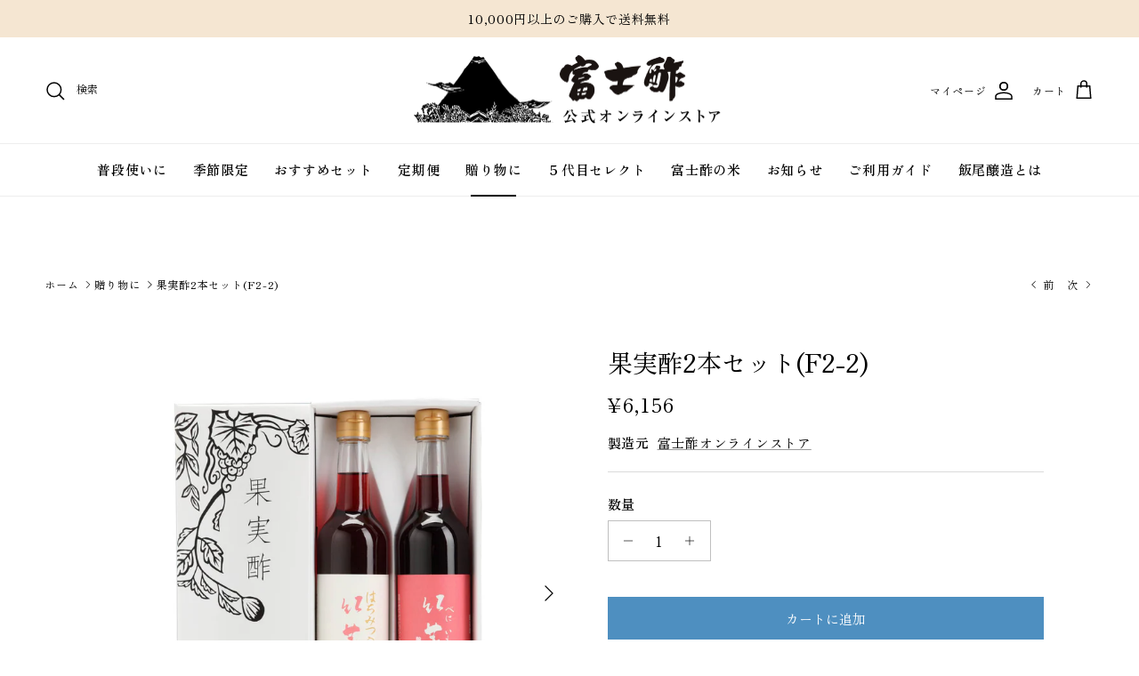

--- FILE ---
content_type: text/html; charset=utf-8
request_url: https://iio-jozo.com/collections/%E3%82%AE%E3%83%95%E3%83%88/products/%E6%9E%9C%E5%AE%9F%E9%85%A22%E6%9C%AC%E3%82%BB%E3%83%83%E3%83%88f2-2
body_size: 26998
content:
<!doctype html>
<html class="no-js" lang="ja" dir="ltr">
<head><meta charset="utf-8">
<meta name="viewport" content="width=device-width,initial-scale=1">
<title>果実酢2本セット(F2-2) &ndash; 富士酢オンラインストア</title><link rel="canonical" href="https://iio-jozo.com/products/%e6%9e%9c%e5%ae%9f%e9%85%a22%e6%9c%ac%e3%82%bb%e3%83%83%e3%83%88f2-2"><link rel="icon" href="//iio-jozo.com/cdn/shop/files/1-80_7bc31448-1d86-465a-af3b-3088186ae316.jpg?crop=center&height=48&v=1735020219&width=48" type="image/jpg">
  <link rel="apple-touch-icon" href="//iio-jozo.com/cdn/shop/files/1-80_7bc31448-1d86-465a-af3b-3088186ae316.jpg?crop=center&height=180&v=1735020219&width=180"><meta name="description" content="健康・美容にお奨め。紅白でおめでたい贈り物にも 毎日ポリフェノール！健康のためのお酢ギフト。不動の人気を誇る、ポリフェノールたっぷり「紅芋酢」と、甘くてどなたでも飲みやすい「はちみつ入り紅芋酢」をセットにしました。 紅白のラベルは、おめでたい贈り物にも最適です。大切なあの人に健康を贈りませんか ▼セット内容紅芋酢500mlはちみつ入り紅芋酢500ml ▼熨斗/水引ラッピング/メッセージカードをご利用の場合商品をカートに入れ、「カート画面下部」でラッピングのオプションをお選びください。"><meta property="og:site_name" content="富士酢オンラインストア">
<meta property="og:url" content="https://iio-jozo.com/products/%e6%9e%9c%e5%ae%9f%e9%85%a22%e6%9c%ac%e3%82%bb%e3%83%83%e3%83%88f2-2">
<meta property="og:title" content="果実酢2本セット(F2-2)">
<meta property="og:type" content="product">
<meta property="og:description" content="健康・美容にお奨め。紅白でおめでたい贈り物にも 毎日ポリフェノール！健康のためのお酢ギフト。不動の人気を誇る、ポリフェノールたっぷり「紅芋酢」と、甘くてどなたでも飲みやすい「はちみつ入り紅芋酢」をセットにしました。 紅白のラベルは、おめでたい贈り物にも最適です。大切なあの人に健康を贈りませんか ▼セット内容紅芋酢500mlはちみつ入り紅芋酢500ml ▼熨斗/水引ラッピング/メッセージカードをご利用の場合商品をカートに入れ、「カート画面下部」でラッピングのオプションをお選びください。"><meta property="og:image" content="http://iio-jozo.com/cdn/shop/products/302-702.jpg?crop=center&height=1200&v=1675403074&width=1200">
  <meta property="og:image:secure_url" content="https://iio-jozo.com/cdn/shop/products/302-702.jpg?crop=center&height=1200&v=1675403074&width=1200">
  <meta property="og:image:width" content="1000">
  <meta property="og:image:height" content="1000"><meta property="og:price:amount" content="6,156">
  <meta property="og:price:currency" content="JPY"><meta name="twitter:card" content="summary_large_image">
<meta name="twitter:title" content="果実酢2本セット(F2-2)">
<meta name="twitter:description" content="健康・美容にお奨め。紅白でおめでたい贈り物にも 毎日ポリフェノール！健康のためのお酢ギフト。不動の人気を誇る、ポリフェノールたっぷり「紅芋酢」と、甘くてどなたでも飲みやすい「はちみつ入り紅芋酢」をセットにしました。 紅白のラベルは、おめでたい贈り物にも最適です。大切なあの人に健康を贈りませんか ▼セット内容紅芋酢500mlはちみつ入り紅芋酢500ml ▼熨斗/水引ラッピング/メッセージカードをご利用の場合商品をカートに入れ、「カート画面下部」でラッピングのオプションをお選びください。">
<style>@font-face {
  font-family: "Zen Old Mincho";
  font-weight: 400;
  font-style: normal;
  font-display: fallback;
  src: url("//iio-jozo.com/cdn/fonts/zen_old_mincho/zenoldmincho_n4.7e1b50b13d60400e208a9045c83c7f942d334b13.woff2") format("woff2"),
       url("//iio-jozo.com/cdn/fonts/zen_old_mincho/zenoldmincho_n4.2bc976195161eb2273775b1cb06c3cbd4a6500c6.woff") format("woff");
}
@font-face {
  font-family: "Zen Old Mincho";
  font-weight: 700;
  font-style: normal;
  font-display: fallback;
  src: url("//iio-jozo.com/cdn/fonts/zen_old_mincho/zenoldmincho_n7.0fa071bd03979c9f45aa9ae96ac4b802b627a51a.woff2") format("woff2"),
       url("//iio-jozo.com/cdn/fonts/zen_old_mincho/zenoldmincho_n7.3718b6be367e0e1e48e00347cfa69f8235d0d54f.woff") format("woff");
}
@font-face {
  font-family: "Zen Old Mincho";
  font-weight: 500;
  font-style: normal;
  font-display: fallback;
  src: url("//iio-jozo.com/cdn/fonts/zen_old_mincho/zenoldmincho_n5.252e997b48b2639564ee4b0582a20f30f915d416.woff2") format("woff2"),
       url("//iio-jozo.com/cdn/fonts/zen_old_mincho/zenoldmincho_n5.f12f069967c84b4f1f6343de6e34230f0fd3e005.woff") format("woff");
}
@font-face {
  font-family: "Zen Old Mincho";
  font-weight: 400;
  font-style: normal;
  font-display: fallback;
  src: url("//iio-jozo.com/cdn/fonts/zen_old_mincho/zenoldmincho_n4.7e1b50b13d60400e208a9045c83c7f942d334b13.woff2") format("woff2"),
       url("//iio-jozo.com/cdn/fonts/zen_old_mincho/zenoldmincho_n4.2bc976195161eb2273775b1cb06c3cbd4a6500c6.woff") format("woff");
}
@font-face {
  font-family: "Zen Old Mincho";
  font-weight: 400;
  font-style: normal;
  font-display: fallback;
  src: url("//iio-jozo.com/cdn/fonts/zen_old_mincho/zenoldmincho_n4.7e1b50b13d60400e208a9045c83c7f942d334b13.woff2") format("woff2"),
       url("//iio-jozo.com/cdn/fonts/zen_old_mincho/zenoldmincho_n4.2bc976195161eb2273775b1cb06c3cbd4a6500c6.woff") format("woff");
}
@font-face {
  font-family: "Zen Old Mincho";
  font-weight: 400;
  font-style: normal;
  font-display: fallback;
  src: url("//iio-jozo.com/cdn/fonts/zen_old_mincho/zenoldmincho_n4.7e1b50b13d60400e208a9045c83c7f942d334b13.woff2") format("woff2"),
       url("//iio-jozo.com/cdn/fonts/zen_old_mincho/zenoldmincho_n4.2bc976195161eb2273775b1cb06c3cbd4a6500c6.woff") format("woff");
}
@font-face {
  font-family: "Zen Old Mincho";
  font-weight: 600;
  font-style: normal;
  font-display: fallback;
  src: url("//iio-jozo.com/cdn/fonts/zen_old_mincho/zenoldmincho_n6.3acfffa2f33ca4b5c5a0aa863a0a7025f5dbbdc6.woff2") format("woff2"),
       url("//iio-jozo.com/cdn/fonts/zen_old_mincho/zenoldmincho_n6.2e712f57d1275d0b8d81d12583793a46485d7e28.woff") format("woff");
}
:root {
  --page-container-width:          1480px;
  --reading-container-width:       720px;
  --divider-opacity:               0.14;
  --gutter-large:                  30px;
  --gutter-desktop:                20px;
  --gutter-mobile:                 16px;
  --section-padding:               50px;
  --larger-section-padding:        80px;
  --larger-section-padding-mobile: 60px;
  --largest-section-padding:       110px;
  --aos-animate-duration:          0.6s;

  --base-font-family:              "Zen Old Mincho", serif;
  --base-font-weight:              400;
  --base-font-style:               normal;
  --heading-font-family:           "Zen Old Mincho", serif;
  --heading-font-weight:           400;
  --heading-font-style:            normal;
  --heading-font-letter-spacing:   normal;
  --logo-font-family:              "Zen Old Mincho", serif;
  --logo-font-weight:              400;
  --logo-font-style:               normal;
  --nav-font-family:               "Zen Old Mincho", serif;
  --nav-font-weight:               400;
  --nav-font-style:                normal;

  --base-text-size:15px;
  --base-line-height:              1.6;
  --input-text-size:16px;
  --smaller-text-size-1:12px;
  --smaller-text-size-2:14px;
  --smaller-text-size-3:12px;
  --smaller-text-size-4:11px;
  --larger-text-size:28px;
  --super-large-text-size:49px;
  --super-large-mobile-text-size:22px;
  --larger-mobile-text-size:22px;
  --logo-text-size:24px;--btn-letter-spacing: normal;
    --btn-text-transform: none;
    --button-text-size: 15px;
    --quickbuy-button-text-size: 14px;
    --small-feature-link-font-size: 1em;
    --input-btn-padding-top: 13px;
    --input-btn-padding-bottom: 13px;--heading-text-transform:none;
  --nav-text-size:                      15px;
  --mobile-menu-font-weight:            inherit;

  --body-bg-color:                      255 255 255;
  --bg-color:                           255 255 255;
  --body-text-color:                    0 0 0;
  --text-color:                         0 0 0;

  --header-text-col:                    #000000;--header-text-hover-col:             var(--main-nav-link-hover-col);--header-bg-col:                     #ffffff;
  --heading-color:                     0 0 0;
  --body-heading-color:                0 0 0;
  --heading-divider-col:               #eeeeee;

  --logo-col:                          #000000;
  --main-nav-bg:                       #ffffff;
  --main-nav-link-col:                 #000000;
  --main-nav-link-hover-col:           #c16452;
  --main-nav-link-featured-col:        #f5e6d2;

  --link-color:                        0 0 0;
  --body-link-color:                   0 0 0;

  --btn-bg-color:                        78 143 192;
  --btn-bg-hover-color:                  73 73 73;
  --btn-border-color:                    78 143 192;
  --btn-border-hover-color:              73 73 73;
  --btn-text-color:                      255 255 255;
  --btn-text-hover-color:                255 255 255;--btn-alt-bg-color:                    73 73 73;
  --btn-alt-text-color:                  255 255 255;
  --btn-alt-border-color:                73 73 73;
  --btn-alt-border-hover-color:          73 73 73;--btn-ter-bg-color:                    235 235 235;
  --btn-ter-text-color:                  0 0 0;
  --btn-ter-bg-hover-color:              78 143 192;
  --btn-ter-text-hover-color:            255 255 255;--btn-border-radius: 0;
    --btn-inspired-border-radius: 0;--color-scheme-default:                             #ffffff;
  --color-scheme-default-color:                       255 255 255;
  --color-scheme-default-text-color:                  0 0 0;
  --color-scheme-default-head-color:                  0 0 0;
  --color-scheme-default-link-color:                  0 0 0;
  --color-scheme-default-btn-text-color:              255 255 255;
  --color-scheme-default-btn-text-hover-color:        255 255 255;
  --color-scheme-default-btn-bg-color:                78 143 192;
  --color-scheme-default-btn-bg-hover-color:          73 73 73;
  --color-scheme-default-btn-border-color:            78 143 192;
  --color-scheme-default-btn-border-hover-color:      73 73 73;
  --color-scheme-default-btn-alt-text-color:          255 255 255;
  --color-scheme-default-btn-alt-bg-color:            73 73 73;
  --color-scheme-default-btn-alt-border-color:        73 73 73;
  --color-scheme-default-btn-alt-border-hover-color:  73 73 73;

  --color-scheme-1:                             #f2f2f2;
  --color-scheme-1-color:                       242 242 242;
  --color-scheme-1-text-color:                  52 52 52;
  --color-scheme-1-head-color:                  52 52 52;
  --color-scheme-1-link-color:                  52 52 52;
  --color-scheme-1-btn-text-color:              255 255 255;
  --color-scheme-1-btn-text-hover-color:        255 255 255;
  --color-scheme-1-btn-bg-color:                35 35 35;
  --color-scheme-1-btn-bg-hover-color:          0 0 0;
  --color-scheme-1-btn-border-color:            35 35 35;
  --color-scheme-1-btn-border-hover-color:      0 0 0;
  --color-scheme-1-btn-alt-text-color:          35 35 35;
  --color-scheme-1-btn-alt-bg-color:            255 255 255;
  --color-scheme-1-btn-alt-border-color:        35 35 35;
  --color-scheme-1-btn-alt-border-hover-color:  35 35 35;

  --color-scheme-2:                             #f2f2f2;
  --color-scheme-2-color:                       242 242 242;
  --color-scheme-2-text-color:                  52 52 52;
  --color-scheme-2-head-color:                  52 52 52;
  --color-scheme-2-link-color:                  52 52 52;
  --color-scheme-2-btn-text-color:              255 255 255;
  --color-scheme-2-btn-text-hover-color:        255 255 255;
  --color-scheme-2-btn-bg-color:                35 35 35;
  --color-scheme-2-btn-bg-hover-color:          0 0 0;
  --color-scheme-2-btn-border-color:            35 35 35;
  --color-scheme-2-btn-border-hover-color:      0 0 0;
  --color-scheme-2-btn-alt-text-color:          35 35 35;
  --color-scheme-2-btn-alt-bg-color:            255 255 255;
  --color-scheme-2-btn-alt-border-color:        35 35 35;
  --color-scheme-2-btn-alt-border-hover-color:  35 35 35;

  /* Shop Pay payment terms */
  --payment-terms-background-color:    #ffffff;--quickbuy-bg: 242 242 242;--body-input-background-color:       rgb(var(--body-bg-color));
  --input-background-color:            rgb(var(--body-bg-color));
  --body-input-text-color:             var(--body-text-color);
  --input-text-color:                  var(--body-text-color);
  --body-input-border-color:           rgb(191, 191, 191);
  --input-border-color:                rgb(191, 191, 191);
  --input-border-color-hover:          rgb(115, 115, 115);
  --input-border-color-active:         rgb(0, 0, 0);

  --swatch-cross-svg:                  url("data:image/svg+xml,%3Csvg xmlns='http://www.w3.org/2000/svg' width='240' height='240' viewBox='0 0 24 24' fill='none' stroke='rgb(191, 191, 191)' stroke-width='0.09' preserveAspectRatio='none' %3E%3Cline x1='24' y1='0' x2='0' y2='24'%3E%3C/line%3E%3C/svg%3E");
  --swatch-cross-hover:                url("data:image/svg+xml,%3Csvg xmlns='http://www.w3.org/2000/svg' width='240' height='240' viewBox='0 0 24 24' fill='none' stroke='rgb(115, 115, 115)' stroke-width='0.09' preserveAspectRatio='none' %3E%3Cline x1='24' y1='0' x2='0' y2='24'%3E%3C/line%3E%3C/svg%3E");
  --swatch-cross-active:               url("data:image/svg+xml,%3Csvg xmlns='http://www.w3.org/2000/svg' width='240' height='240' viewBox='0 0 24 24' fill='none' stroke='rgb(0, 0, 0)' stroke-width='0.09' preserveAspectRatio='none' %3E%3Cline x1='24' y1='0' x2='0' y2='24'%3E%3C/line%3E%3C/svg%3E");

  --footer-divider-col:                #f5e6d2;
  --footer-text-col:                   0 0 0;
  --footer-heading-col:                0 0 0;
  --footer-bg-col:                     245 230 210;--product-label-overlay-justify: flex-start;--product-label-overlay-align: flex-start;--product-label-overlay-reduction-text:   #ffffff;
  --product-label-overlay-reduction-bg:     #c85055;
  --product-label-overlay-reduction-text-weight: 600;
  --product-label-overlay-stock-text:       #ffffff;
  --product-label-overlay-stock-bg:         #09728c;
  --product-label-overlay-new-text:         #ffffff;
  --product-label-overlay-new-bg:           #d6c6af;
  --product-label-overlay-meta-text:        #ffffff;
  --product-label-overlay-meta-bg:          #09728c;
  --product-label-sale-text:                #c85055;
  --product-label-sold-text:                #000000;
  --product-label-preorder-text:            #3ea36a;

  --product-block-crop-align:               center;

  
  --product-block-price-align:              flex-start;
  --product-block-price-item-margin-start:  initial;
  --product-block-price-item-margin-end:    .5rem;
  

  

  --collection-block-image-position:   center center;

  --swatch-picker-image-size:          68px;
  --swatch-crop-align:                 center center;

  --image-overlay-text-color:          255 255 255;--image-overlay-bg:                  rgba(0, 0, 0, 0.1);
  --image-overlay-shadow-start:        rgb(0 0 0 / 0.15);
  --image-overlay-box-opacity:         0.9;--product-inventory-ok-box-color:            #f2faf0;
  --product-inventory-ok-text-color:           #108043;
  --product-inventory-ok-icon-box-fill-color:  #fff;
  --product-inventory-low-box-color:           #f5e6d2;
  --product-inventory-low-text-color:          #dd9a1a;
  --product-inventory-low-icon-box-fill-color: #fff;
  --product-inventory-low-text-color-channels: 16, 128, 67;
  --product-inventory-ok-text-color-channels:  221, 154, 26;

  --rating-star-color: 246 165 41;--overlay-align-left: start;
    --overlay-align-right: end;}html[dir=rtl] {
  --overlay-right-text-m-left: 0;
  --overlay-right-text-m-right: auto;
  --overlay-left-shadow-left-left: 15%;
  --overlay-left-shadow-left-right: -50%;
  --overlay-left-shadow-right-left: -85%;
  --overlay-left-shadow-right-right: 0;
}.image-overlay--bg-box .text-overlay .text-overlay__text {
    --image-overlay-box-bg: 255 255 255;
    --heading-color: var(--body-heading-color);
    --text-color: var(--body-text-color);
    --link-color: var(--body-link-color);
  }::selection {
    background: rgb(var(--body-heading-color));
    color: rgb(var(--body-bg-color));
  }
  ::-moz-selection {
    background: rgb(var(--body-heading-color));
    color: rgb(var(--body-bg-color));
  }.use-color-scheme--default {
  --product-label-sale-text:           #c85055;
  --product-label-sold-text:           #000000;
  --product-label-preorder-text:       #3ea36a;
  --input-background-color:            rgb(var(--body-bg-color));
  --input-text-color:                  var(--body-input-text-color);
  --input-border-color:                rgb(191, 191, 191);
  --input-border-color-hover:          rgb(115, 115, 115);
  --input-border-color-active:         rgb(0, 0, 0);
}</style>

  <link href="//iio-jozo.com/cdn/shop/t/43/assets/main.css?v=56245745946461592021764720984" rel="stylesheet" type="text/css" media="all" />
<link rel="preload" as="font" href="//iio-jozo.com/cdn/fonts/zen_old_mincho/zenoldmincho_n4.7e1b50b13d60400e208a9045c83c7f942d334b13.woff2" type="font/woff2" crossorigin><link rel="preload" as="font" href="//iio-jozo.com/cdn/fonts/zen_old_mincho/zenoldmincho_n4.7e1b50b13d60400e208a9045c83c7f942d334b13.woff2" type="font/woff2" crossorigin><script>
    document.documentElement.className = document.documentElement.className.replace('no-js', 'js');

    window.theme = {
      info: {
        name: 'Symmetry',
        version: '8.1.1'
      },
      device: {
        hasTouch: window.matchMedia('(any-pointer: coarse)').matches,
        hasHover: window.matchMedia('(hover: hover)').matches
      },
      mediaQueries: {
        md: '(min-width: 768px)',
        productMediaCarouselBreak: '(min-width: 1041px)'
      },
      routes: {
        base: 'https://iio-jozo.com',
        cart: '/cart',
        cartAdd: '/cart/add.js',
        cartUpdate: '/cart/update.js',
        predictiveSearch: '/search/suggest'
      },
      strings: {
        cartTermsConfirmation: "続行前に利用規約に同意しなければなりません。",
        cartItemsQuantityError: "この品目は[QUANTITY]点のみカートに追加できます。",
        generalSearchViewAll: "すべての検索結果を表示",
        noStock: "ただいま品切れとなっております",
        noVariant: "利用不可",
        productsProductChooseA: "を選択する",
        generalSearchPages: "ページ",
        generalSearchNoResultsWithoutTerms: "申し訳ありませんが、結果が見つかりませんでした",
        shippingCalculator: {
          singleRate: "この宛先には単一のレートがあります：",
          multipleRates: "この宛先には複数のレートがあります：",
          noRates: "この宛先には発送しません。"
        },
        regularPrice: "定価",
        salePrice: "セール価格"
      },
      settings: {
        moneyWithCurrencyFormat: "¥{{amount_no_decimals}} JPY",
        cartType: "page",
        afterAddToCart: "notification",
        quickbuyStyle: "off",
        externalLinksNewTab: true,
        internalLinksSmoothScroll: true
      }
    }

    theme.inlineNavigationCheck = function() {
      var pageHeader = document.querySelector('.pageheader'),
          inlineNavContainer = pageHeader.querySelector('.logo-area__left__inner'),
          inlineNav = inlineNavContainer.querySelector('.navigation--left');
      if (inlineNav && getComputedStyle(inlineNav).display != 'none') {
        var inlineMenuCentered = document.querySelector('.pageheader--layout-inline-menu-center'),
            logoContainer = document.querySelector('.logo-area__middle__inner');
        if(inlineMenuCentered) {
          var rightWidth = document.querySelector('.logo-area__right__inner').clientWidth,
              middleWidth = logoContainer.clientWidth,
              logoArea = document.querySelector('.logo-area'),
              computedLogoAreaStyle = getComputedStyle(logoArea),
              logoAreaInnerWidth = logoArea.clientWidth - Math.ceil(parseFloat(computedLogoAreaStyle.paddingLeft)) - Math.ceil(parseFloat(computedLogoAreaStyle.paddingRight)),
              availableNavWidth = logoAreaInnerWidth - Math.max(rightWidth, middleWidth) * 2 - 40;
          inlineNavContainer.style.maxWidth = availableNavWidth + 'px';
        }

        var firstInlineNavLink = inlineNav.querySelector('.navigation__item:first-child'),
            lastInlineNavLink = inlineNav.querySelector('.navigation__item:last-child');
        if (lastInlineNavLink) {
          var inlineNavWidth = null;
          if(document.querySelector('html[dir=rtl]')) {
            inlineNavWidth = firstInlineNavLink.offsetLeft - lastInlineNavLink.offsetLeft + firstInlineNavLink.offsetWidth;
          } else {
            inlineNavWidth = lastInlineNavLink.offsetLeft - firstInlineNavLink.offsetLeft + lastInlineNavLink.offsetWidth;
          }
          if (inlineNavContainer.offsetWidth >= inlineNavWidth) {
            pageHeader.classList.add('pageheader--layout-inline-permitted');
            var tallLogo = logoContainer.clientHeight > lastInlineNavLink.clientHeight + 20;
            if (tallLogo) {
              inlineNav.classList.add('navigation--tight-underline');
            } else {
              inlineNav.classList.remove('navigation--tight-underline');
            }
          } else {
            pageHeader.classList.remove('pageheader--layout-inline-permitted');
          }
        }
      }
    };

    theme.setInitialHeaderHeightProperty = () => {
      const section = document.querySelector('.section-header');
      if (section) {
        document.documentElement.style.setProperty('--theme-header-height', Math.ceil(section.clientHeight) + 'px');
      }
    };
  </script>

  <script src="//iio-jozo.com/cdn/shop/t/43/assets/main.js?v=25831844697274821701764720984" defer></script>
    <script src="//iio-jozo.com/cdn/shop/t/43/assets/animate-on-scroll.js?v=15249566486942820451764720974" defer></script>
    <link href="//iio-jozo.com/cdn/shop/t/43/assets/animate-on-scroll.css?v=135962721104954213331764720973" rel="stylesheet" type="text/css" media="all" />
  

  <link rel="stylesheet" href="//iio-jozo.com/cdn/shop/t/43/assets/iio.css?v=83405908437500989431764720982">

  <script>window.performance && window.performance.mark && window.performance.mark('shopify.content_for_header.start');</script><meta id="shopify-digital-wallet" name="shopify-digital-wallet" content="/60064170140/digital_wallets/dialog">
<meta name="shopify-checkout-api-token" content="3edb235c1a75de2b39008e4231a6bc33">
<link rel="alternate" type="application/json+oembed" href="https://iio-jozo.com/products/%e6%9e%9c%e5%ae%9f%e9%85%a22%e6%9c%ac%e3%82%bb%e3%83%83%e3%83%88f2-2.oembed">
<script async="async" src="/checkouts/internal/preloads.js?locale=ja-JP"></script>
<link rel="preconnect" href="https://shop.app" crossorigin="anonymous">
<script async="async" src="https://shop.app/checkouts/internal/preloads.js?locale=ja-JP&shop_id=60064170140" crossorigin="anonymous"></script>
<script id="apple-pay-shop-capabilities" type="application/json">{"shopId":60064170140,"countryCode":"JP","currencyCode":"JPY","merchantCapabilities":["supports3DS"],"merchantId":"gid:\/\/shopify\/Shop\/60064170140","merchantName":"富士酢オンラインストア","requiredBillingContactFields":["postalAddress","email","phone"],"requiredShippingContactFields":["postalAddress","email","phone"],"shippingType":"shipping","supportedNetworks":["visa","masterCard","amex","jcb","discover"],"total":{"type":"pending","label":"富士酢オンラインストア","amount":"1.00"},"shopifyPaymentsEnabled":true,"supportsSubscriptions":true}</script>
<script id="shopify-features" type="application/json">{"accessToken":"3edb235c1a75de2b39008e4231a6bc33","betas":["rich-media-storefront-analytics"],"domain":"iio-jozo.com","predictiveSearch":false,"shopId":60064170140,"locale":"ja"}</script>
<script>var Shopify = Shopify || {};
Shopify.shop = "iiojozo.myshopify.com";
Shopify.locale = "ja";
Shopify.currency = {"active":"JPY","rate":"1.0"};
Shopify.country = "JP";
Shopify.theme = {"name":"20251203公開_8.1.1にアップデート","id":148424589468,"schema_name":"Symmetry","schema_version":"8.1.1","theme_store_id":568,"role":"main"};
Shopify.theme.handle = "null";
Shopify.theme.style = {"id":null,"handle":null};
Shopify.cdnHost = "iio-jozo.com/cdn";
Shopify.routes = Shopify.routes || {};
Shopify.routes.root = "/";</script>
<script type="module">!function(o){(o.Shopify=o.Shopify||{}).modules=!0}(window);</script>
<script>!function(o){function n(){var o=[];function n(){o.push(Array.prototype.slice.apply(arguments))}return n.q=o,n}var t=o.Shopify=o.Shopify||{};t.loadFeatures=n(),t.autoloadFeatures=n()}(window);</script>
<script>
  window.ShopifyPay = window.ShopifyPay || {};
  window.ShopifyPay.apiHost = "shop.app\/pay";
  window.ShopifyPay.redirectState = null;
</script>
<script id="shop-js-analytics" type="application/json">{"pageType":"product"}</script>
<script defer="defer" async type="module" src="//iio-jozo.com/cdn/shopifycloud/shop-js/modules/v2/client.init-shop-cart-sync_CRO8OuKI.ja.esm.js"></script>
<script defer="defer" async type="module" src="//iio-jozo.com/cdn/shopifycloud/shop-js/modules/v2/chunk.common_A56sv42F.esm.js"></script>
<script type="module">
  await import("//iio-jozo.com/cdn/shopifycloud/shop-js/modules/v2/client.init-shop-cart-sync_CRO8OuKI.ja.esm.js");
await import("//iio-jozo.com/cdn/shopifycloud/shop-js/modules/v2/chunk.common_A56sv42F.esm.js");

  window.Shopify.SignInWithShop?.initShopCartSync?.({"fedCMEnabled":true,"windoidEnabled":true});

</script>
<script>
  window.Shopify = window.Shopify || {};
  if (!window.Shopify.featureAssets) window.Shopify.featureAssets = {};
  window.Shopify.featureAssets['shop-js'] = {"shop-cart-sync":["modules/v2/client.shop-cart-sync_Rbupk0-S.ja.esm.js","modules/v2/chunk.common_A56sv42F.esm.js"],"init-fed-cm":["modules/v2/client.init-fed-cm_Brlme73P.ja.esm.js","modules/v2/chunk.common_A56sv42F.esm.js"],"shop-button":["modules/v2/client.shop-button_CAOYMen2.ja.esm.js","modules/v2/chunk.common_A56sv42F.esm.js"],"shop-cash-offers":["modules/v2/client.shop-cash-offers_ivvZeP39.ja.esm.js","modules/v2/chunk.common_A56sv42F.esm.js","modules/v2/chunk.modal_ILhUGby7.esm.js"],"init-windoid":["modules/v2/client.init-windoid_BLzf7E_S.ja.esm.js","modules/v2/chunk.common_A56sv42F.esm.js"],"init-shop-email-lookup-coordinator":["modules/v2/client.init-shop-email-lookup-coordinator_Dz-pgYZI.ja.esm.js","modules/v2/chunk.common_A56sv42F.esm.js"],"shop-toast-manager":["modules/v2/client.shop-toast-manager_BRuj-JEc.ja.esm.js","modules/v2/chunk.common_A56sv42F.esm.js"],"shop-login-button":["modules/v2/client.shop-login-button_DgSCIKnN.ja.esm.js","modules/v2/chunk.common_A56sv42F.esm.js","modules/v2/chunk.modal_ILhUGby7.esm.js"],"avatar":["modules/v2/client.avatar_BTnouDA3.ja.esm.js"],"pay-button":["modules/v2/client.pay-button_CxybczQF.ja.esm.js","modules/v2/chunk.common_A56sv42F.esm.js"],"init-shop-cart-sync":["modules/v2/client.init-shop-cart-sync_CRO8OuKI.ja.esm.js","modules/v2/chunk.common_A56sv42F.esm.js"],"init-customer-accounts":["modules/v2/client.init-customer-accounts_B7JfRd7a.ja.esm.js","modules/v2/client.shop-login-button_DgSCIKnN.ja.esm.js","modules/v2/chunk.common_A56sv42F.esm.js","modules/v2/chunk.modal_ILhUGby7.esm.js"],"init-shop-for-new-customer-accounts":["modules/v2/client.init-shop-for-new-customer-accounts_DuVdZwgs.ja.esm.js","modules/v2/client.shop-login-button_DgSCIKnN.ja.esm.js","modules/v2/chunk.common_A56sv42F.esm.js","modules/v2/chunk.modal_ILhUGby7.esm.js"],"init-customer-accounts-sign-up":["modules/v2/client.init-customer-accounts-sign-up_Bo1CzG-w.ja.esm.js","modules/v2/client.shop-login-button_DgSCIKnN.ja.esm.js","modules/v2/chunk.common_A56sv42F.esm.js","modules/v2/chunk.modal_ILhUGby7.esm.js"],"checkout-modal":["modules/v2/client.checkout-modal_B2T2_lCJ.ja.esm.js","modules/v2/chunk.common_A56sv42F.esm.js","modules/v2/chunk.modal_ILhUGby7.esm.js"],"shop-follow-button":["modules/v2/client.shop-follow-button_Bkz4TQZn.ja.esm.js","modules/v2/chunk.common_A56sv42F.esm.js","modules/v2/chunk.modal_ILhUGby7.esm.js"],"lead-capture":["modules/v2/client.lead-capture_C6eAi-6_.ja.esm.js","modules/v2/chunk.common_A56sv42F.esm.js","modules/v2/chunk.modal_ILhUGby7.esm.js"],"shop-login":["modules/v2/client.shop-login_QcPsljo4.ja.esm.js","modules/v2/chunk.common_A56sv42F.esm.js","modules/v2/chunk.modal_ILhUGby7.esm.js"],"payment-terms":["modules/v2/client.payment-terms_Dt9LCeZF.ja.esm.js","modules/v2/chunk.common_A56sv42F.esm.js","modules/v2/chunk.modal_ILhUGby7.esm.js"]};
</script>
<script>(function() {
  var isLoaded = false;
  function asyncLoad() {
    if (isLoaded) return;
    isLoaded = true;
    var urls = ["https:\/\/subscription-script2-pr.firebaseapp.com\/script.js?shop=iiojozo.myshopify.com","https:\/\/delivery-date-and-time-picker.amp.tokyo\/script_tags\/cart_attributes.js?shop=iiojozo.myshopify.com","https:\/\/tools.luckyorange.com\/core\/lo.js?site-id=032fd457\u0026shop=iiojozo.myshopify.com","https:\/\/documents-app.mixlogue.jp\/scripts\/ue87f9sf8e7rd.min.js?shop=iiojozo.myshopify.com","https:\/\/documents-app.mixlogue.jp\/scripts\/delivery.js?shop=iiojozo.myshopify.com"];
    for (var i = 0; i < urls.length; i++) {
      var s = document.createElement('script');
      s.type = 'text/javascript';
      s.async = true;
      s.src = urls[i];
      var x = document.getElementsByTagName('script')[0];
      x.parentNode.insertBefore(s, x);
    }
  };
  if(window.attachEvent) {
    window.attachEvent('onload', asyncLoad);
  } else {
    window.addEventListener('load', asyncLoad, false);
  }
})();</script>
<script id="__st">var __st={"a":60064170140,"offset":32400,"reqid":"541efb37-959a-46b3-bd97-9317f82ac61b-1768478732","pageurl":"iio-jozo.com\/collections\/%E3%82%AE%E3%83%95%E3%83%88\/products\/%E6%9E%9C%E5%AE%9F%E9%85%A22%E6%9C%AC%E3%82%BB%E3%83%83%E3%83%88f2-2","u":"82ecf762bf53","p":"product","rtyp":"product","rid":7399899103388};</script>
<script>window.ShopifyPaypalV4VisibilityTracking = true;</script>
<script id="captcha-bootstrap">!function(){'use strict';const t='contact',e='account',n='new_comment',o=[[t,t],['blogs',n],['comments',n],[t,'customer']],c=[[e,'customer_login'],[e,'guest_login'],[e,'recover_customer_password'],[e,'create_customer']],r=t=>t.map((([t,e])=>`form[action*='/${t}']:not([data-nocaptcha='true']) input[name='form_type'][value='${e}']`)).join(','),a=t=>()=>t?[...document.querySelectorAll(t)].map((t=>t.form)):[];function s(){const t=[...o],e=r(t);return a(e)}const i='password',u='form_key',d=['recaptcha-v3-token','g-recaptcha-response','h-captcha-response',i],f=()=>{try{return window.sessionStorage}catch{return}},m='__shopify_v',_=t=>t.elements[u];function p(t,e,n=!1){try{const o=window.sessionStorage,c=JSON.parse(o.getItem(e)),{data:r}=function(t){const{data:e,action:n}=t;return t[m]||n?{data:e,action:n}:{data:t,action:n}}(c);for(const[e,n]of Object.entries(r))t.elements[e]&&(t.elements[e].value=n);n&&o.removeItem(e)}catch(o){console.error('form repopulation failed',{error:o})}}const l='form_type',E='cptcha';function T(t){t.dataset[E]=!0}const w=window,h=w.document,L='Shopify',v='ce_forms',y='captcha';let A=!1;((t,e)=>{const n=(g='f06e6c50-85a8-45c8-87d0-21a2b65856fe',I='https://cdn.shopify.com/shopifycloud/storefront-forms-hcaptcha/ce_storefront_forms_captcha_hcaptcha.v1.5.2.iife.js',D={infoText:'hCaptchaによる保護',privacyText:'プライバシー',termsText:'利用規約'},(t,e,n)=>{const o=w[L][v],c=o.bindForm;if(c)return c(t,g,e,D).then(n);var r;o.q.push([[t,g,e,D],n]),r=I,A||(h.body.append(Object.assign(h.createElement('script'),{id:'captcha-provider',async:!0,src:r})),A=!0)});var g,I,D;w[L]=w[L]||{},w[L][v]=w[L][v]||{},w[L][v].q=[],w[L][y]=w[L][y]||{},w[L][y].protect=function(t,e){n(t,void 0,e),T(t)},Object.freeze(w[L][y]),function(t,e,n,w,h,L){const[v,y,A,g]=function(t,e,n){const i=e?o:[],u=t?c:[],d=[...i,...u],f=r(d),m=r(i),_=r(d.filter((([t,e])=>n.includes(e))));return[a(f),a(m),a(_),s()]}(w,h,L),I=t=>{const e=t.target;return e instanceof HTMLFormElement?e:e&&e.form},D=t=>v().includes(t);t.addEventListener('submit',(t=>{const e=I(t);if(!e)return;const n=D(e)&&!e.dataset.hcaptchaBound&&!e.dataset.recaptchaBound,o=_(e),c=g().includes(e)&&(!o||!o.value);(n||c)&&t.preventDefault(),c&&!n&&(function(t){try{if(!f())return;!function(t){const e=f();if(!e)return;const n=_(t);if(!n)return;const o=n.value;o&&e.removeItem(o)}(t);const e=Array.from(Array(32),(()=>Math.random().toString(36)[2])).join('');!function(t,e){_(t)||t.append(Object.assign(document.createElement('input'),{type:'hidden',name:u})),t.elements[u].value=e}(t,e),function(t,e){const n=f();if(!n)return;const o=[...t.querySelectorAll(`input[type='${i}']`)].map((({name:t})=>t)),c=[...d,...o],r={};for(const[a,s]of new FormData(t).entries())c.includes(a)||(r[a]=s);n.setItem(e,JSON.stringify({[m]:1,action:t.action,data:r}))}(t,e)}catch(e){console.error('failed to persist form',e)}}(e),e.submit())}));const S=(t,e)=>{t&&!t.dataset[E]&&(n(t,e.some((e=>e===t))),T(t))};for(const o of['focusin','change'])t.addEventListener(o,(t=>{const e=I(t);D(e)&&S(e,y())}));const B=e.get('form_key'),M=e.get(l),P=B&&M;t.addEventListener('DOMContentLoaded',(()=>{const t=y();if(P)for(const e of t)e.elements[l].value===M&&p(e,B);[...new Set([...A(),...v().filter((t=>'true'===t.dataset.shopifyCaptcha))])].forEach((e=>S(e,t)))}))}(h,new URLSearchParams(w.location.search),n,t,e,['guest_login'])})(!0,!0)}();</script>
<script integrity="sha256-4kQ18oKyAcykRKYeNunJcIwy7WH5gtpwJnB7kiuLZ1E=" data-source-attribution="shopify.loadfeatures" defer="defer" src="//iio-jozo.com/cdn/shopifycloud/storefront/assets/storefront/load_feature-a0a9edcb.js" crossorigin="anonymous"></script>
<script crossorigin="anonymous" defer="defer" src="//iio-jozo.com/cdn/shopifycloud/storefront/assets/shopify_pay/storefront-65b4c6d7.js?v=20250812"></script>
<script data-source-attribution="shopify.dynamic_checkout.dynamic.init">var Shopify=Shopify||{};Shopify.PaymentButton=Shopify.PaymentButton||{isStorefrontPortableWallets:!0,init:function(){window.Shopify.PaymentButton.init=function(){};var t=document.createElement("script");t.src="https://iio-jozo.com/cdn/shopifycloud/portable-wallets/latest/portable-wallets.ja.js",t.type="module",document.head.appendChild(t)}};
</script>
<script data-source-attribution="shopify.dynamic_checkout.buyer_consent">
  function portableWalletsHideBuyerConsent(e){var t=document.getElementById("shopify-buyer-consent"),n=document.getElementById("shopify-subscription-policy-button");t&&n&&(t.classList.add("hidden"),t.setAttribute("aria-hidden","true"),n.removeEventListener("click",e))}function portableWalletsShowBuyerConsent(e){var t=document.getElementById("shopify-buyer-consent"),n=document.getElementById("shopify-subscription-policy-button");t&&n&&(t.classList.remove("hidden"),t.removeAttribute("aria-hidden"),n.addEventListener("click",e))}window.Shopify?.PaymentButton&&(window.Shopify.PaymentButton.hideBuyerConsent=portableWalletsHideBuyerConsent,window.Shopify.PaymentButton.showBuyerConsent=portableWalletsShowBuyerConsent);
</script>
<script data-source-attribution="shopify.dynamic_checkout.cart.bootstrap">document.addEventListener("DOMContentLoaded",(function(){function t(){return document.querySelector("shopify-accelerated-checkout-cart, shopify-accelerated-checkout")}if(t())Shopify.PaymentButton.init();else{new MutationObserver((function(e,n){t()&&(Shopify.PaymentButton.init(),n.disconnect())})).observe(document.body,{childList:!0,subtree:!0})}}));
</script>
<link id="shopify-accelerated-checkout-styles" rel="stylesheet" media="screen" href="https://iio-jozo.com/cdn/shopifycloud/portable-wallets/latest/accelerated-checkout-backwards-compat.css" crossorigin="anonymous">
<style id="shopify-accelerated-checkout-cart">
        #shopify-buyer-consent {
  margin-top: 1em;
  display: inline-block;
  width: 100%;
}

#shopify-buyer-consent.hidden {
  display: none;
}

#shopify-subscription-policy-button {
  background: none;
  border: none;
  padding: 0;
  text-decoration: underline;
  font-size: inherit;
  cursor: pointer;
}

#shopify-subscription-policy-button::before {
  box-shadow: none;
}

      </style>
<script id="sections-script" data-sections="related-products,footer" defer="defer" src="//iio-jozo.com/cdn/shop/t/43/compiled_assets/scripts.js?2773"></script>
<script>window.performance && window.performance.mark && window.performance.mark('shopify.content_for_header.end');</script>
<!-- CC Custom Head Start --><!-- CC Custom Head End --><meta name="google-site-verification" content="Iz2OvdkgS8D3g-fN0sCwdkuIatq9AxtqOn9VUjygmME" />
  
<!-- BEGIN app block: shopify://apps/order-limits/blocks/ruffruff-order-limits/56fb9d8f-3621-4732-8425-5c64262bef41 --><!-- BEGIN app snippet: access-restriction --><!-- END app snippet --><!-- BEGIN app snippet: settings-json -->
<style data-shopify>
  .ruffruff-order-limits__product-messages {
    background-color: #FFFFFF !important;
    border: 1px solid #121212 !important;
    color: #121212 !important;
  }
</style>

<!-- cached at 1768478732 -->
<script id='ruffruff-order-limits-settings-json' type='application/json'>{"alertMessageModalEnabled": false,"productMessagePosition": "above"}</script>
<!-- END app snippet --><!-- BEGIN app snippet: product-quantity-rules-json -->
<!-- cached at 1768478733 -->
<script id='ruffruff-order-limits-product-quantity-rules-json' type='application/json'>[{"collectionIds": [],"eligibleItems": "","id": "104495579292","increment": 1,"max": 2,"min": 1,"productIds": [],"productMessage": "","productTags": [],"productVariantIds": ["41931336351900"]},{"collectionIds": [],"eligibleItems": "products","id": "104495480988","increment": 1,"max": 5,"min": 1,"productIds": ["8760700436636", "7395515695260", "7395515531420"],"productMessage": "","productTags": [],"productVariantIds": []},{"collectionIds": [],"eligibleItems": "","id": "104495710364","increment": 1,"max": 1,"min": 1,"productIds": [],"productMessage": "","productTags": [],"productVariantIds": []},{"collectionIds": [],"eligibleItems": "","id": "104495644828","increment": 1,"max": 2,"min": 1,"productIds": ["7659612864668"],"productMessage": "","productTags": [],"productVariantIds": []},{"collectionIds": [],"eligibleItems": "products","id": "130212724892","increment": 1,"max": 5,"min": 1,"productIds": ["7394853650588", "8286022926492", "7394853617820"],"productMessage": "","productTags": [],"productVariantIds": []}]</script>
<!-- END app snippet --><!-- BEGIN app snippet: price-rules-json -->
<!-- cached at 1768478733 -->
<script id='ruffruff-order-limits-price-rules-json' type='application/json'>[]</script>
<!-- END app snippet --><!-- BEGIN app snippet: bundle-rules-json -->
<!-- cached at 1768478733 -->
<script id='ruffruff-order-limits-bundle-rules-json' type='application/json'>[{"collectionIds": [],"eligibleItems": "products","id": "137930571932","productIds": ["8577675427996"],"productMessage": "","productTags": [],"productVariantIds": []},{"collectionIds": ["288367444124"],"eligibleItems": "collections","id": "117557919900","productIds": [],"productMessage": "","productTags": [],"productVariantIds": []},{"collectionIds": [],"eligibleItems": "products","id": "105018327196","productIds": ["8577674313884", "8577670676636"],"productMessage": "","productTags": [],"productVariantIds": []}]</script>
<!-- END app snippet --><!-- BEGIN app snippet: customer-rules-json -->
<!-- cached at 1768478733 -->
<script id='ruffruff-order-limits-customer-rules-json' type='application/json'>[]</script>
<!-- END app snippet --><!-- BEGIN app snippet: weight-rules-json -->
<!-- cached at 1768478733 -->
<script id='ruffruff-order-limits-weight-rules-json' type='application/json'>[]</script>
<!-- END app snippet --><!-- BEGIN app snippet: product-json -->
<!-- cached at 1768478733 -->
<script id='ruffruff-order-limits-product-json' type='application/json'>{"collectionIds": ["291862970524", "288367476892"],"defaultVariantId": "41923555360924","handle": "果実酢2本セットf2-2","hasOnlyDefaultVariant": true,"id": "7399899103388","tags": ["ギフト"],"variants": [{"id":"41923555360924","weight":0.0,"weightInUnit":0.0,"weightUnit":"kg"}]}</script>
<!-- END app snippet --><!-- BEGIN app snippet: vite-tag -->


<!-- END app snippet --><!-- BEGIN app snippet: vite-tag -->


  <script src="https://cdn.shopify.com/extensions/019b8c68-ec78-76f0-9e5c-f5b4cfe2d714/ruffruff-order-limits-133/assets/entry-C7CLRJ12.js" type="module" crossorigin="anonymous"></script>
  <link rel="modulepreload" href="https://cdn.shopify.com/extensions/019b8c68-ec78-76f0-9e5c-f5b4cfe2d714/ruffruff-order-limits-133/assets/getShopifyRootUrl-BAFHm-cu.js" crossorigin="anonymous">
  <link rel="modulepreload" href="https://cdn.shopify.com/extensions/019b8c68-ec78-76f0-9e5c-f5b4cfe2d714/ruffruff-order-limits-133/assets/constants-Zwc9dJOo.js" crossorigin="anonymous">
  <link href="//cdn.shopify.com/extensions/019b8c68-ec78-76f0-9e5c-f5b4cfe2d714/ruffruff-order-limits-133/assets/entry-eUVkEetz.css" rel="stylesheet" type="text/css" media="all" />

<!-- END app snippet -->
<!-- END app block --><!-- BEGIN app block: shopify://apps/all-in-gift/blocks/embed/14c78036-27a0-4098-a9e3-c3f1525dedff --><script id='huckleberry-all-in-gift-embed-script' type="text/javascript" src="https://gift-script-pr.pages.dev/script.js?shop=iiojozo.myshopify.com" defer></script>
<!-- END app block --><!-- BEGIN app block: shopify://apps/microsoft-clarity/blocks/clarity_js/31c3d126-8116-4b4a-8ba1-baeda7c4aeea -->
<script type="text/javascript">
  (function (c, l, a, r, i, t, y) {
    c[a] = c[a] || function () { (c[a].q = c[a].q || []).push(arguments); };
    t = l.createElement(r); t.async = 1; t.src = "https://www.clarity.ms/tag/" + i + "?ref=shopify";
    y = l.getElementsByTagName(r)[0]; y.parentNode.insertBefore(t, y);

    c.Shopify.loadFeatures([{ name: "consent-tracking-api", version: "0.1" }], error => {
      if (error) {
        console.error("Error loading Shopify features:", error);
        return;
      }

      c[a]('consentv2', {
        ad_Storage: c.Shopify.customerPrivacy.marketingAllowed() ? "granted" : "denied",
        analytics_Storage: c.Shopify.customerPrivacy.analyticsProcessingAllowed() ? "granted" : "denied",
      });
    });

    l.addEventListener("visitorConsentCollected", function (e) {
      c[a]('consentv2', {
        ad_Storage: e.detail.marketingAllowed ? "granted" : "denied",
        analytics_Storage: e.detail.analyticsAllowed ? "granted" : "denied",
      });
    });
  })(window, document, "clarity", "script", "ux1wc0ks4u");
</script>



<!-- END app block --><!-- BEGIN app block: shopify://apps/microsoft-clarity/blocks/brandAgents_js/31c3d126-8116-4b4a-8ba1-baeda7c4aeea -->





<!-- END app block --><!-- BEGIN app block: shopify://apps/hulk-age-verification/blocks/app-embed/f8382756-4f8b-4e6c-be6f-029abf22871c --><!-- BEGIN app snippet: hulk_age_verification_proxy --><script>
	window.av_url = "https://iio-jozo.com"
	window.popup_data = {"popup_setting":{"header_text":"こちらの商品はアルコールを含みます","header_text_size":20,"header_text_color":"#C85055","header_text_weight":"Bold","sub_header_text":"20歳以上の方のみご購入いただけます。生年月日を入力してください。","sub_header_text_color":"#787878","sub_header_text_size":14,"sub_header_text_weight":"Regular","btn1_text":"確認する","btn1_text_color":"#ffffff","btn1_bg_color":"#5F9BC8","btn1_border_radius":5,"btn2_text":"キャンセル","btn2_text_color":"#999999","btn2_bg_color":"#ffffff","btn2_border_radius":5,"popup_bg_color":"#ffffff","popup_border_radius":5,"popup_top_bottom_padding":20,"popup_left_right_padding":20,"popup_logo_img":{"large":{"url":"https:\/\/dr8h81twidjpw.cloudfront.net\/uploads\/popup_setting\/popup_logo_img\/large_fujisu-logo-png_2503190536.png"},"url":"https:\/\/dr8h81twidjpw.cloudfront.net\/uploads\/popup_setting\/popup_logo_img\/fujisu-logo-png_2503190536.png"},"background_cover_img":{"url":null},"background_bg_color":"#000000","background_color_opacity":0.0,"btn1_border_width":"1","btn1_border_color":"#5F9BC8","btn2_border_width":"1","btn2_border_color":"#999999","popup_width":"500","popup_border_width":0,"popup_border_color":"#ffffff","is_enabled":true,"is_enabled_birthday":true,"is_enabled_facebook":true,"min_age":20,"exit_url":"https:\/\/iio-jozo.com\/","age_validation_message":"20歳以上の方にのみご購入いただけます。生年月日を入力してください。","cookie_lifetime":1,"popup_display":"specific_page","template":1,"verification_option":"birthdate","facebook_authentication":true,"google_authentication":true,"buttons_background":"#5C6AC4","pages_urls":"https:\/\/iio-jozo.com\/collections\/%E4%BA%94%E4%BB%A3%E7%9B%AE%E3%81%8A%E3%81%99%E3%81%99%E3%82%81%E3%82%BB%E3%83%AC%E3%82%AF%E3%82%B7%E3%83%A7%E3%83%B3\/products\/%E7%99%BD%E6%89%87%E9%85%92%E9%80%A0%E7%A6%8F%E6%9D%A5%E7%B4%94-%E4%BC%9D%E7%B5%B1%E8%A3%BD%E6%B3%95-%E7%86%9F%E6%88%90%E6%9C%AC%E3%81%BF%E3%82%8A%E3%82%93500ml,https:\/\/iio-jozo.com\/collections\/%E4%BA%94%E4%BB%A3%E7%9B%AE%E3%81%8A%E3%81%99%E3%81%99%E3%82%81%E3%82%BB%E3%83%AC%E3%82%AF%E3%82%B7%E3%83%A7%E3%83%B3\/products\/%E5%A4%A7%E6%9C%A8%E4%BB%A3%E5%90%89%E6%9C%AC%E5%BA%97%E3%81%93%E3%82%93%E3%81%AB%E3%81%A1%E3%81%AF%E6%96%99%E7%90%86%E9%85%92720ml,https:\/\/iio-jozo.com\/collections\/%E4%BA%94%E4%BB%A3%E7%9B%AE%E3%81%8A%E3%81%99%E3%81%99%E3%82%81%E3%82%BB%E3%83%AC%E3%82%AF%E3%82%B7%E3%83%A7%E3%83%B3\/products\/%E7%99%BD%E6%89%87%E9%85%92%E9%80%A0%E7%A6%8F%E6%9D%A5%E7%B4%94%E9%95%B7%E6%9C%9F%E7%86%9F%E6%88%90%E6%9C%AC%E3%81%BF%E3%82%8A%E3%82%93%E5%8F%A4%E3%80%85%E7%BE%8E%E9%86%82500ml","mobile_heading_text":15,"mobile_sub_heading_text":14,"is_monthly_email":false,"header_text_font_family":null,"sub_header_text_font_family":null,"date_format":"iso","background_card_opacity":1.0,"selected_country_popup":false,"has_selected_tag_feature":false,"selected_tags":null,"btn1_text_font_family":null,"btn2_text_font_family":null,"btn1_height":null,"btn1_width":null,"btn2_height":null,"btn2_width":null,"popup_height":null,"popup_has_full_width":false,"twitter_authentication":false,"instagram_authentication":false,"allow_social_media_login":false,"is_enable_geo_coding":false,"no_peek_mode":false},"have_any_plan":true,"plan_features":["fully_customizable_popup","verification_by_birthday_input","verified_and_unverified_status","restrict_under_age_with_message","age_validation_setting","mobile_responsive","new_present_templates","restrict_country_with_specific_age","restrict_specific_pages"],"regionals":[],"min_age":20,"verification_option":"birthdate","is_enabled":true}
	window.language_settings = null

	window.hulk_avt_tags = []
	
		
			window.hulk_avt_tags.push("ギフト")
		
	
</script>
<!-- END app snippet --><!-- END app block --><script src="https://cdn.shopify.com/extensions/e33587dd-02ee-440d-b007-b2b674d0b61b/hulk-age-verification-128/assets/hulk_age_verifier.js" type="text/javascript" defer="defer"></script>
<link href="https://cdn.shopify.com/extensions/e33587dd-02ee-440d-b007-b2b674d0b61b/hulk-age-verification-128/assets/hulk_age_popup.min.css" rel="stylesheet" type="text/css" media="all">
<link href="https://monorail-edge.shopifysvc.com" rel="dns-prefetch">
<script>(function(){if ("sendBeacon" in navigator && "performance" in window) {try {var session_token_from_headers = performance.getEntriesByType('navigation')[0].serverTiming.find(x => x.name == '_s').description;} catch {var session_token_from_headers = undefined;}var session_cookie_matches = document.cookie.match(/_shopify_s=([^;]*)/);var session_token_from_cookie = session_cookie_matches && session_cookie_matches.length === 2 ? session_cookie_matches[1] : "";var session_token = session_token_from_headers || session_token_from_cookie || "";function handle_abandonment_event(e) {var entries = performance.getEntries().filter(function(entry) {return /monorail-edge.shopifysvc.com/.test(entry.name);});if (!window.abandonment_tracked && entries.length === 0) {window.abandonment_tracked = true;var currentMs = Date.now();var navigation_start = performance.timing.navigationStart;var payload = {shop_id: 60064170140,url: window.location.href,navigation_start,duration: currentMs - navigation_start,session_token,page_type: "product"};window.navigator.sendBeacon("https://monorail-edge.shopifysvc.com/v1/produce", JSON.stringify({schema_id: "online_store_buyer_site_abandonment/1.1",payload: payload,metadata: {event_created_at_ms: currentMs,event_sent_at_ms: currentMs}}));}}window.addEventListener('pagehide', handle_abandonment_event);}}());</script>
<script id="web-pixels-manager-setup">(function e(e,d,r,n,o){if(void 0===o&&(o={}),!Boolean(null===(a=null===(i=window.Shopify)||void 0===i?void 0:i.analytics)||void 0===a?void 0:a.replayQueue)){var i,a;window.Shopify=window.Shopify||{};var t=window.Shopify;t.analytics=t.analytics||{};var s=t.analytics;s.replayQueue=[],s.publish=function(e,d,r){return s.replayQueue.push([e,d,r]),!0};try{self.performance.mark("wpm:start")}catch(e){}var l=function(){var e={modern:/Edge?\/(1{2}[4-9]|1[2-9]\d|[2-9]\d{2}|\d{4,})\.\d+(\.\d+|)|Firefox\/(1{2}[4-9]|1[2-9]\d|[2-9]\d{2}|\d{4,})\.\d+(\.\d+|)|Chrom(ium|e)\/(9{2}|\d{3,})\.\d+(\.\d+|)|(Maci|X1{2}).+ Version\/(15\.\d+|(1[6-9]|[2-9]\d|\d{3,})\.\d+)([,.]\d+|)( \(\w+\)|)( Mobile\/\w+|) Safari\/|Chrome.+OPR\/(9{2}|\d{3,})\.\d+\.\d+|(CPU[ +]OS|iPhone[ +]OS|CPU[ +]iPhone|CPU IPhone OS|CPU iPad OS)[ +]+(15[._]\d+|(1[6-9]|[2-9]\d|\d{3,})[._]\d+)([._]\d+|)|Android:?[ /-](13[3-9]|1[4-9]\d|[2-9]\d{2}|\d{4,})(\.\d+|)(\.\d+|)|Android.+Firefox\/(13[5-9]|1[4-9]\d|[2-9]\d{2}|\d{4,})\.\d+(\.\d+|)|Android.+Chrom(ium|e)\/(13[3-9]|1[4-9]\d|[2-9]\d{2}|\d{4,})\.\d+(\.\d+|)|SamsungBrowser\/([2-9]\d|\d{3,})\.\d+/,legacy:/Edge?\/(1[6-9]|[2-9]\d|\d{3,})\.\d+(\.\d+|)|Firefox\/(5[4-9]|[6-9]\d|\d{3,})\.\d+(\.\d+|)|Chrom(ium|e)\/(5[1-9]|[6-9]\d|\d{3,})\.\d+(\.\d+|)([\d.]+$|.*Safari\/(?![\d.]+ Edge\/[\d.]+$))|(Maci|X1{2}).+ Version\/(10\.\d+|(1[1-9]|[2-9]\d|\d{3,})\.\d+)([,.]\d+|)( \(\w+\)|)( Mobile\/\w+|) Safari\/|Chrome.+OPR\/(3[89]|[4-9]\d|\d{3,})\.\d+\.\d+|(CPU[ +]OS|iPhone[ +]OS|CPU[ +]iPhone|CPU IPhone OS|CPU iPad OS)[ +]+(10[._]\d+|(1[1-9]|[2-9]\d|\d{3,})[._]\d+)([._]\d+|)|Android:?[ /-](13[3-9]|1[4-9]\d|[2-9]\d{2}|\d{4,})(\.\d+|)(\.\d+|)|Mobile Safari.+OPR\/([89]\d|\d{3,})\.\d+\.\d+|Android.+Firefox\/(13[5-9]|1[4-9]\d|[2-9]\d{2}|\d{4,})\.\d+(\.\d+|)|Android.+Chrom(ium|e)\/(13[3-9]|1[4-9]\d|[2-9]\d{2}|\d{4,})\.\d+(\.\d+|)|Android.+(UC? ?Browser|UCWEB|U3)[ /]?(15\.([5-9]|\d{2,})|(1[6-9]|[2-9]\d|\d{3,})\.\d+)\.\d+|SamsungBrowser\/(5\.\d+|([6-9]|\d{2,})\.\d+)|Android.+MQ{2}Browser\/(14(\.(9|\d{2,})|)|(1[5-9]|[2-9]\d|\d{3,})(\.\d+|))(\.\d+|)|K[Aa][Ii]OS\/(3\.\d+|([4-9]|\d{2,})\.\d+)(\.\d+|)/},d=e.modern,r=e.legacy,n=navigator.userAgent;return n.match(d)?"modern":n.match(r)?"legacy":"unknown"}(),u="modern"===l?"modern":"legacy",c=(null!=n?n:{modern:"",legacy:""})[u],f=function(e){return[e.baseUrl,"/wpm","/b",e.hashVersion,"modern"===e.buildTarget?"m":"l",".js"].join("")}({baseUrl:d,hashVersion:r,buildTarget:u}),m=function(e){var d=e.version,r=e.bundleTarget,n=e.surface,o=e.pageUrl,i=e.monorailEndpoint;return{emit:function(e){var a=e.status,t=e.errorMsg,s=(new Date).getTime(),l=JSON.stringify({metadata:{event_sent_at_ms:s},events:[{schema_id:"web_pixels_manager_load/3.1",payload:{version:d,bundle_target:r,page_url:o,status:a,surface:n,error_msg:t},metadata:{event_created_at_ms:s}}]});if(!i)return console&&console.warn&&console.warn("[Web Pixels Manager] No Monorail endpoint provided, skipping logging."),!1;try{return self.navigator.sendBeacon.bind(self.navigator)(i,l)}catch(e){}var u=new XMLHttpRequest;try{return u.open("POST",i,!0),u.setRequestHeader("Content-Type","text/plain"),u.send(l),!0}catch(e){return console&&console.warn&&console.warn("[Web Pixels Manager] Got an unhandled error while logging to Monorail."),!1}}}}({version:r,bundleTarget:l,surface:e.surface,pageUrl:self.location.href,monorailEndpoint:e.monorailEndpoint});try{o.browserTarget=l,function(e){var d=e.src,r=e.async,n=void 0===r||r,o=e.onload,i=e.onerror,a=e.sri,t=e.scriptDataAttributes,s=void 0===t?{}:t,l=document.createElement("script"),u=document.querySelector("head"),c=document.querySelector("body");if(l.async=n,l.src=d,a&&(l.integrity=a,l.crossOrigin="anonymous"),s)for(var f in s)if(Object.prototype.hasOwnProperty.call(s,f))try{l.dataset[f]=s[f]}catch(e){}if(o&&l.addEventListener("load",o),i&&l.addEventListener("error",i),u)u.appendChild(l);else{if(!c)throw new Error("Did not find a head or body element to append the script");c.appendChild(l)}}({src:f,async:!0,onload:function(){if(!function(){var e,d;return Boolean(null===(d=null===(e=window.Shopify)||void 0===e?void 0:e.analytics)||void 0===d?void 0:d.initialized)}()){var d=window.webPixelsManager.init(e)||void 0;if(d){var r=window.Shopify.analytics;r.replayQueue.forEach((function(e){var r=e[0],n=e[1],o=e[2];d.publishCustomEvent(r,n,o)})),r.replayQueue=[],r.publish=d.publishCustomEvent,r.visitor=d.visitor,r.initialized=!0}}},onerror:function(){return m.emit({status:"failed",errorMsg:"".concat(f," has failed to load")})},sri:function(e){var d=/^sha384-[A-Za-z0-9+/=]+$/;return"string"==typeof e&&d.test(e)}(c)?c:"",scriptDataAttributes:o}),m.emit({status:"loading"})}catch(e){m.emit({status:"failed",errorMsg:(null==e?void 0:e.message)||"Unknown error"})}}})({shopId: 60064170140,storefrontBaseUrl: "https://iio-jozo.com",extensionsBaseUrl: "https://extensions.shopifycdn.com/cdn/shopifycloud/web-pixels-manager",monorailEndpoint: "https://monorail-edge.shopifysvc.com/unstable/produce_batch",surface: "storefront-renderer",enabledBetaFlags: ["2dca8a86"],webPixelsConfigList: [{"id":"1854931100","configuration":"{\"projectId\":\"ux1wc0ks4u\"}","eventPayloadVersion":"v1","runtimeContext":"STRICT","scriptVersion":"014847bbf13270aa001a30c5c904c9a3","type":"APP","apiClientId":240074326017,"privacyPurposes":[],"capabilities":["advanced_dom_events"],"dataSharingAdjustments":{"protectedCustomerApprovalScopes":["read_customer_personal_data"]}},{"id":"1783759004","configuration":"{\"accountID\":\"123\"}","eventPayloadVersion":"v1","runtimeContext":"STRICT","scriptVersion":"2c699a2a366ce5bdcff38b724f5887db","type":"APP","apiClientId":5394113,"privacyPurposes":["ANALYTICS"],"dataSharingAdjustments":{"protectedCustomerApprovalScopes":["read_customer_email","read_customer_name","read_customer_personal_data"]}},{"id":"1780514972","configuration":"{\"siteId\":\"032fd457\",\"environment\":\"production\",\"isPlusUser\":\"false\"}","eventPayloadVersion":"v1","runtimeContext":"STRICT","scriptVersion":"d38a2000dcd0eb072d7eed6a88122b6b","type":"APP","apiClientId":187969,"privacyPurposes":["ANALYTICS","MARKETING"],"capabilities":["advanced_dom_events"],"dataSharingAdjustments":{"protectedCustomerApprovalScopes":[]}},{"id":"693928092","configuration":"{\"shop\":\"iiojozo.myshopify.com\",\"enabled\":\"false\",\"hmacKey\":\"4b9fa318e014303d4ed8d17075810ac1\"}","eventPayloadVersion":"v1","runtimeContext":"STRICT","scriptVersion":"728114a5167fec3ce2fdbc41bef2eeb1","type":"APP","apiClientId":4653451,"privacyPurposes":["ANALYTICS","MARKETING","SALE_OF_DATA"],"dataSharingAdjustments":{"protectedCustomerApprovalScopes":["read_customer_address","read_customer_email","read_customer_name","read_customer_personal_data","read_customer_phone"]}},{"id":"shopify-app-pixel","configuration":"{}","eventPayloadVersion":"v1","runtimeContext":"STRICT","scriptVersion":"0450","apiClientId":"shopify-pixel","type":"APP","privacyPurposes":["ANALYTICS","MARKETING"]},{"id":"shopify-custom-pixel","eventPayloadVersion":"v1","runtimeContext":"LAX","scriptVersion":"0450","apiClientId":"shopify-pixel","type":"CUSTOM","privacyPurposes":["ANALYTICS","MARKETING"]}],isMerchantRequest: false,initData: {"shop":{"name":"富士酢オンラインストア","paymentSettings":{"currencyCode":"JPY"},"myshopifyDomain":"iiojozo.myshopify.com","countryCode":"JP","storefrontUrl":"https:\/\/iio-jozo.com"},"customer":null,"cart":null,"checkout":null,"productVariants":[{"price":{"amount":6156.0,"currencyCode":"JPY"},"product":{"title":"果実酢2本セット(F2-2)","vendor":"富士酢オンラインストア","id":"7399899103388","untranslatedTitle":"果実酢2本セット(F2-2)","url":"\/products\/%E6%9E%9C%E5%AE%9F%E9%85%A22%E6%9C%AC%E3%82%BB%E3%83%83%E3%83%88f2-2","type":""},"id":"41923555360924","image":{"src":"\/\/iio-jozo.com\/cdn\/shop\/products\/302-702.jpg?v=1675403074"},"sku":"302-702","title":"Default Title","untranslatedTitle":"Default Title"}],"purchasingCompany":null},},"https://iio-jozo.com/cdn","7cecd0b6w90c54c6cpe92089d5m57a67346",{"modern":"","legacy":""},{"shopId":"60064170140","storefrontBaseUrl":"https:\/\/iio-jozo.com","extensionBaseUrl":"https:\/\/extensions.shopifycdn.com\/cdn\/shopifycloud\/web-pixels-manager","surface":"storefront-renderer","enabledBetaFlags":"[\"2dca8a86\"]","isMerchantRequest":"false","hashVersion":"7cecd0b6w90c54c6cpe92089d5m57a67346","publish":"custom","events":"[[\"page_viewed\",{}],[\"product_viewed\",{\"productVariant\":{\"price\":{\"amount\":6156.0,\"currencyCode\":\"JPY\"},\"product\":{\"title\":\"果実酢2本セット(F2-2)\",\"vendor\":\"富士酢オンラインストア\",\"id\":\"7399899103388\",\"untranslatedTitle\":\"果実酢2本セット(F2-2)\",\"url\":\"\/products\/%E6%9E%9C%E5%AE%9F%E9%85%A22%E6%9C%AC%E3%82%BB%E3%83%83%E3%83%88f2-2\",\"type\":\"\"},\"id\":\"41923555360924\",\"image\":{\"src\":\"\/\/iio-jozo.com\/cdn\/shop\/products\/302-702.jpg?v=1675403074\"},\"sku\":\"302-702\",\"title\":\"Default Title\",\"untranslatedTitle\":\"Default Title\"}}]]"});</script><script>
  window.ShopifyAnalytics = window.ShopifyAnalytics || {};
  window.ShopifyAnalytics.meta = window.ShopifyAnalytics.meta || {};
  window.ShopifyAnalytics.meta.currency = 'JPY';
  var meta = {"product":{"id":7399899103388,"gid":"gid:\/\/shopify\/Product\/7399899103388","vendor":"富士酢オンラインストア","type":"","handle":"果実酢2本セットf2-2","variants":[{"id":41923555360924,"price":615600,"name":"果実酢2本セット(F2-2)","public_title":null,"sku":"302-702"}],"remote":false},"page":{"pageType":"product","resourceType":"product","resourceId":7399899103388,"requestId":"541efb37-959a-46b3-bd97-9317f82ac61b-1768478732"}};
  for (var attr in meta) {
    window.ShopifyAnalytics.meta[attr] = meta[attr];
  }
</script>
<script class="analytics">
  (function () {
    var customDocumentWrite = function(content) {
      var jquery = null;

      if (window.jQuery) {
        jquery = window.jQuery;
      } else if (window.Checkout && window.Checkout.$) {
        jquery = window.Checkout.$;
      }

      if (jquery) {
        jquery('body').append(content);
      }
    };

    var hasLoggedConversion = function(token) {
      if (token) {
        return document.cookie.indexOf('loggedConversion=' + token) !== -1;
      }
      return false;
    }

    var setCookieIfConversion = function(token) {
      if (token) {
        var twoMonthsFromNow = new Date(Date.now());
        twoMonthsFromNow.setMonth(twoMonthsFromNow.getMonth() + 2);

        document.cookie = 'loggedConversion=' + token + '; expires=' + twoMonthsFromNow;
      }
    }

    var trekkie = window.ShopifyAnalytics.lib = window.trekkie = window.trekkie || [];
    if (trekkie.integrations) {
      return;
    }
    trekkie.methods = [
      'identify',
      'page',
      'ready',
      'track',
      'trackForm',
      'trackLink'
    ];
    trekkie.factory = function(method) {
      return function() {
        var args = Array.prototype.slice.call(arguments);
        args.unshift(method);
        trekkie.push(args);
        return trekkie;
      };
    };
    for (var i = 0; i < trekkie.methods.length; i++) {
      var key = trekkie.methods[i];
      trekkie[key] = trekkie.factory(key);
    }
    trekkie.load = function(config) {
      trekkie.config = config || {};
      trekkie.config.initialDocumentCookie = document.cookie;
      var first = document.getElementsByTagName('script')[0];
      var script = document.createElement('script');
      script.type = 'text/javascript';
      script.onerror = function(e) {
        var scriptFallback = document.createElement('script');
        scriptFallback.type = 'text/javascript';
        scriptFallback.onerror = function(error) {
                var Monorail = {
      produce: function produce(monorailDomain, schemaId, payload) {
        var currentMs = new Date().getTime();
        var event = {
          schema_id: schemaId,
          payload: payload,
          metadata: {
            event_created_at_ms: currentMs,
            event_sent_at_ms: currentMs
          }
        };
        return Monorail.sendRequest("https://" + monorailDomain + "/v1/produce", JSON.stringify(event));
      },
      sendRequest: function sendRequest(endpointUrl, payload) {
        // Try the sendBeacon API
        if (window && window.navigator && typeof window.navigator.sendBeacon === 'function' && typeof window.Blob === 'function' && !Monorail.isIos12()) {
          var blobData = new window.Blob([payload], {
            type: 'text/plain'
          });

          if (window.navigator.sendBeacon(endpointUrl, blobData)) {
            return true;
          } // sendBeacon was not successful

        } // XHR beacon

        var xhr = new XMLHttpRequest();

        try {
          xhr.open('POST', endpointUrl);
          xhr.setRequestHeader('Content-Type', 'text/plain');
          xhr.send(payload);
        } catch (e) {
          console.log(e);
        }

        return false;
      },
      isIos12: function isIos12() {
        return window.navigator.userAgent.lastIndexOf('iPhone; CPU iPhone OS 12_') !== -1 || window.navigator.userAgent.lastIndexOf('iPad; CPU OS 12_') !== -1;
      }
    };
    Monorail.produce('monorail-edge.shopifysvc.com',
      'trekkie_storefront_load_errors/1.1',
      {shop_id: 60064170140,
      theme_id: 148424589468,
      app_name: "storefront",
      context_url: window.location.href,
      source_url: "//iio-jozo.com/cdn/s/trekkie.storefront.cd680fe47e6c39ca5d5df5f0a32d569bc48c0f27.min.js"});

        };
        scriptFallback.async = true;
        scriptFallback.src = '//iio-jozo.com/cdn/s/trekkie.storefront.cd680fe47e6c39ca5d5df5f0a32d569bc48c0f27.min.js';
        first.parentNode.insertBefore(scriptFallback, first);
      };
      script.async = true;
      script.src = '//iio-jozo.com/cdn/s/trekkie.storefront.cd680fe47e6c39ca5d5df5f0a32d569bc48c0f27.min.js';
      first.parentNode.insertBefore(script, first);
    };
    trekkie.load(
      {"Trekkie":{"appName":"storefront","development":false,"defaultAttributes":{"shopId":60064170140,"isMerchantRequest":null,"themeId":148424589468,"themeCityHash":"14169779118777103705","contentLanguage":"ja","currency":"JPY","eventMetadataId":"bfaa856b-a8ca-4654-8c4f-a507e5d02143"},"isServerSideCookieWritingEnabled":true,"monorailRegion":"shop_domain","enabledBetaFlags":["65f19447"]},"Session Attribution":{},"S2S":{"facebookCapiEnabled":false,"source":"trekkie-storefront-renderer","apiClientId":580111}}
    );

    var loaded = false;
    trekkie.ready(function() {
      if (loaded) return;
      loaded = true;

      window.ShopifyAnalytics.lib = window.trekkie;

      var originalDocumentWrite = document.write;
      document.write = customDocumentWrite;
      try { window.ShopifyAnalytics.merchantGoogleAnalytics.call(this); } catch(error) {};
      document.write = originalDocumentWrite;

      window.ShopifyAnalytics.lib.page(null,{"pageType":"product","resourceType":"product","resourceId":7399899103388,"requestId":"541efb37-959a-46b3-bd97-9317f82ac61b-1768478732","shopifyEmitted":true});

      var match = window.location.pathname.match(/checkouts\/(.+)\/(thank_you|post_purchase)/)
      var token = match? match[1]: undefined;
      if (!hasLoggedConversion(token)) {
        setCookieIfConversion(token);
        window.ShopifyAnalytics.lib.track("Viewed Product",{"currency":"JPY","variantId":41923555360924,"productId":7399899103388,"productGid":"gid:\/\/shopify\/Product\/7399899103388","name":"果実酢2本セット(F2-2)","price":"6156","sku":"302-702","brand":"富士酢オンラインストア","variant":null,"category":"","nonInteraction":true,"remote":false},undefined,undefined,{"shopifyEmitted":true});
      window.ShopifyAnalytics.lib.track("monorail:\/\/trekkie_storefront_viewed_product\/1.1",{"currency":"JPY","variantId":41923555360924,"productId":7399899103388,"productGid":"gid:\/\/shopify\/Product\/7399899103388","name":"果実酢2本セット(F2-2)","price":"6156","sku":"302-702","brand":"富士酢オンラインストア","variant":null,"category":"","nonInteraction":true,"remote":false,"referer":"https:\/\/iio-jozo.com\/collections\/%E3%82%AE%E3%83%95%E3%83%88\/products\/%E6%9E%9C%E5%AE%9F%E9%85%A22%E6%9C%AC%E3%82%BB%E3%83%83%E3%83%88f2-2"});
      }
    });


        var eventsListenerScript = document.createElement('script');
        eventsListenerScript.async = true;
        eventsListenerScript.src = "//iio-jozo.com/cdn/shopifycloud/storefront/assets/shop_events_listener-3da45d37.js";
        document.getElementsByTagName('head')[0].appendChild(eventsListenerScript);

})();</script>
<script
  defer
  src="https://iio-jozo.com/cdn/shopifycloud/perf-kit/shopify-perf-kit-3.0.3.min.js"
  data-application="storefront-renderer"
  data-shop-id="60064170140"
  data-render-region="gcp-us-central1"
  data-page-type="product"
  data-theme-instance-id="148424589468"
  data-theme-name="Symmetry"
  data-theme-version="8.1.1"
  data-monorail-region="shop_domain"
  data-resource-timing-sampling-rate="10"
  data-shs="true"
  data-shs-beacon="true"
  data-shs-export-with-fetch="true"
  data-shs-logs-sample-rate="1"
  data-shs-beacon-endpoint="https://iio-jozo.com/api/collect"
></script>
</head>
<body class="template-product
 swatch-source-native swatch-method-swatches swatch-style-listed
 cc-animate-enabled">

  <a class="skip-link visually-hidden" href="#content" data-cs-role="skip">コンテンツへスキップ</a><!-- BEGIN sections: header-group -->
<div id="shopify-section-sections--19534916288668__announcement-bar" class="shopify-section shopify-section-group-header-group section-announcement-bar">

<announcement-bar id="section-id-sections--19534916288668__announcement-bar" class="announcement-bar announcement-bar--with-announcement">
    <style data-shopify>
#section-id-sections--19534916288668__announcement-bar {
        --bg-color: #f5e6d2;
        --bg-gradient: ;
        --heading-color: 0 0 0;
        --text-color: 0 0 0;
        --link-color: 0 0 0;
        --announcement-font-size: 14px;
      }
    </style>
<div class="announcement-bg announcement-bg--inactive absolute inset-0"
          data-index="1"
          style="
            background:
#f5e6d2
"></div><div class="container container--no-max relative">
      <div class="announcement-bar__left desktop-only">
        
<ul class="social inline-flex flex-wrap"></ul>

      </div>

      <div class="announcement-bar__middle"><div class="announcement-bar__announcements"><div
                class="announcement"
                style="--heading-color: 0 0 0;
                    --text-color: 0 0 0;
                    --link-color: 0 0 0;
                " 
              ><div class="announcement__text">
                  10,000円以上のご購入で送料無料

                  
                </div>
              </div><div
                class="announcement announcement--inactive"
                style="--heading-color: 0 0 0;
                    --text-color: 0 0 0;
                    --link-color: 0 0 0;
                " 
              ><div class="announcement__text">
                  【2月1日ご注文分より】価格改定のご案内（<a href="https://iio-jozo.com/blogs/notice/%E4%BE%A1%E6%A0%BC%E6%94%B9%E5%AE%9A%E3%81%AE%E3%81%8A%E9%A1%98%E3%81%84%E3%81%A8%E3%81%94%E6%A1%88%E5%86%85" title="https://iio-jozo.com/blogs/notice/%E4%BE%A1%E6%A0%BC%E6%94%B9%E5%AE%9A%E3%81%AE%E3%81%8A%E9%A1%98%E3%81%84%E3%81%A8%E3%81%94%E6%A1%88%E5%86%85">詳しくはこちら</a>）

                  
                </div>
              </div></div>
          <div class="announcement-bar__announcement-controller">
            <button class="announcement-button announcement-button--previous" aria-label="前"><svg width="24" height="24" viewBox="0 0 24 24" fill="none" stroke="currentColor" stroke-width="1.5" stroke-linecap="round" stroke-linejoin="round" class="icon feather feather-chevron-left" aria-hidden="true" focusable="false" role="presentation"><path d="m15 18-6-6 6-6"/></svg></button><button class="announcement-button announcement-button--next" aria-label="次"><svg width="24" height="24" viewBox="0 0 24 24" fill="none" stroke="currentColor" stroke-width="1.5" stroke-linecap="round" stroke-linejoin="round" class="icon feather feather-chevron-right" aria-hidden="true" focusable="false" role="presentation"><path d="m9 18 6-6-6-6"/></svg></button>
          </div></div>

      <div class="announcement-bar__right desktop-only">
        
        
          <div class="header-localization">
            

<script src="//iio-jozo.com/cdn/shop/t/43/assets/custom-select.js?v=87551504631488143301764720977" defer="defer"></script><form method="post" action="/localization" id="annbar-localization" accept-charset="UTF-8" class="form localization no-js-hidden" enctype="multipart/form-data"><input type="hidden" name="form_type" value="localization" /><input type="hidden" name="utf8" value="✓" /><input type="hidden" name="_method" value="put" /><input type="hidden" name="return_to" value="/collections/%E3%82%AE%E3%83%95%E3%83%88/products/%E6%9E%9C%E5%AE%9F%E9%85%A22%E6%9C%AC%E3%82%BB%E3%83%83%E3%83%88f2-2" /><div class="localization__grid"></div><script>
      customElements.whenDefined('custom-select').then(() => {
        if (!customElements.get('country-selector')) {
          class CountrySelector extends customElements.get('custom-select') {
            constructor() {
              super();
              this.loaded = false;
            }

            async showListbox() {
              if (this.loaded) {
                super.showListbox();
                return;
              }

              this.button.classList.add('is-loading');
              this.button.setAttribute('aria-disabled', 'true');

              try {
                const response = await fetch('?section_id=country-selector');
                if (!response.ok) throw new Error(response.status);

                const tmpl = document.createElement('template');
                tmpl.innerHTML = await response.text();

                const el = tmpl.content.querySelector('.custom-select__listbox');
                this.listbox.innerHTML = el.innerHTML;

                this.options = this.querySelectorAll('.custom-select__option');

                this.popular = this.querySelectorAll('[data-popular]');
                if (this.popular.length) {
                  this.popular[this.popular.length - 1].closest('.custom-select__option')
                    .classList.add('custom-select__option--visual-group-end');
                }

                this.selectedOption = this.querySelector('[aria-selected="true"]');
                if (!this.selectedOption) {
                  this.selectedOption = this.listbox.firstElementChild;
                }

                this.loaded = true;
              } catch {
                this.listbox.innerHTML = '<li>国の取得にエラーが発生。もう一度お試しください。</li>';
              } finally {
                super.showListbox();
                this.button.classList.remove('is-loading');
                this.button.setAttribute('aria-disabled', 'false');
              }
            }

            setButtonWidth() {
              return;
            }
          }

          customElements.define('country-selector', CountrySelector);
        }
      });
    </script><script>
    document.getElementById('annbar-localization').addEventListener('change', (evt) => {
      const input = evt.target.closest('.localization__selector').firstElementChild;
      if (input && input.tagName === 'INPUT') {
        input.value = evt.detail ? evt.detail.selectedValue : evt.target.value;
        evt.currentTarget.submit();
      }
    });
  </script></form>
          </div>
        
      </div>
    </div>
  </announcement-bar>
<style> @media screen and (max-width: 600px) {#shopify-section-sections--19534916288668__announcement-bar.section-announcement-bar{height: 60px;} } </style></div><div id="shopify-section-sections--19534916288668__header" class="shopify-section shopify-section-group-header-group section-header"><style data-shopify>
  .logo img {
    width: 350px;
  }
  .logo-area__middle--logo-image {
    max-width: 350px;
  }
  @media (max-width: 767.98px) {
    .logo img {
      width: 195px;
    }
  }.section-header {
    position: -webkit-sticky;
    position: sticky;
  }</style>
<page-header data-section-id="sections--19534916288668__header">
  <div id="pageheader" class="pageheader pageheader--layout-inline-menu-left pageheader--sticky">
    <div class="logo-area container container--no-max">
      <div class="logo-area__left">
        <div class="logo-area__left__inner">
          <button class="mobile-nav-toggle" aria-label="メニュー" aria-controls="main-nav"><svg width="24" height="24" viewBox="0 0 24 24" fill="none" stroke="currentColor" stroke-width="1.5" stroke-linecap="round" stroke-linejoin="round" class="icon feather feather-menu" aria-hidden="true" focusable="false" role="presentation"><path d="M3 12h18M3 6h18M3 18h18"/></svg></button>
          
            <a class="show-search-link" href="/search" aria-label="検索">
              <span class="show-search-link__icon"><svg class="icon" width="24" height="24" viewBox="0 0 24 24" aria-hidden="true" focusable="false" role="presentation"><g transform="translate(3 3)" stroke="currentColor" stroke-width="1.5" fill="none" fill-rule="evenodd"><circle cx="7.824" cy="7.824" r="7.824"/><path stroke-linecap="square" d="m13.971 13.971 4.47 4.47"/></g></svg></span>
              <span class="show-search-link__text">検索</span>
            </a>
          
          
            <div id="proxy-nav" class="navigation navigation--left" role="navigation" aria-label="主要">
              <div class="navigation__tier-1-container">
                <ul class="navigation__tier-1">
                  
<li class="navigation__item navigation__item--with-children navigation__item--with-small-menu">
                      <a href="/" class="navigation__link" aria-haspopup="true" aria-expanded="false" aria-controls="NavigationTier2-1">普段使いに</a>
                    </li>
                  
<li class="navigation__item navigation__item--with-children navigation__item--with-small-menu">
                      <a href="/" class="navigation__link" aria-haspopup="true" aria-expanded="false" aria-controls="NavigationTier2-2">季節限定</a>
                    </li>
                  
<li class="navigation__item">
                      <a href="/collections/%E3%81%8A%E3%81%99%E3%81%99%E3%82%81%E3%82%BB%E3%83%83%E3%83%88" class="navigation__link" >おすすめセット</a>
                    </li>
                  
<li class="navigation__item">
                      <a href="/collections/%E5%AE%9A%E6%9C%9F%E9%85%8D%E9%80%81%E5%95%86%E5%93%81" class="navigation__link" >定期便</a>
                    </li>
                  
<li class="navigation__item navigation__item--with-children navigation__item--with-small-menu navigation__item--active">
                      <a href="/collections/%E3%82%AE%E3%83%95%E3%83%88" class="navigation__link" aria-haspopup="true" aria-expanded="false" aria-controls="NavigationTier2-5">贈り物に</a>
                    </li>
                  
<li class="navigation__item">
                      <a href="/collections/%E4%BA%94%E4%BB%A3%E7%9B%AE%E3%81%8A%E3%81%99%E3%81%99%E3%82%81%E3%82%BB%E3%83%AC%E3%82%AF%E3%82%B7%E3%83%A7%E3%83%B3" class="navigation__link" >５代目セレクト</a>
                    </li>
                  
<li class="navigation__item">
                      <a href="/collections/fujisunokome" class="navigation__link" >富士酢の米</a>
                    </li>
                  
<li class="navigation__item navigation__item--with-children navigation__item--with-small-menu">
                      <a href="/blogs/notice" class="navigation__link" aria-haspopup="true" aria-expanded="false" aria-controls="NavigationTier2-8">お知らせ</a>
                    </li>
                  
<li class="navigation__item navigation__item--with-children navigation__item--with-small-menu">
                      <a href="/pages/%E5%AF%8C%E5%A3%AB%E9%85%A2%E5%85%AC%E5%BC%8F%E3%82%AA%E3%83%B3%E3%83%A9%E3%82%A4%E3%83%B3%E3%82%B5%E3%82%A4%E3%83%88%E3%81%94%E5%88%A9%E7%94%A8%E3%82%AC%E3%82%A4%E3%83%89" class="navigation__link" aria-haspopup="true" aria-expanded="false" aria-controls="NavigationTier2-9">ご利用ガイド</a>
                    </li>
                  
<li class="navigation__item">
                      <a href="https://www.iio-jozo.co.jp/about/" class="navigation__link" >飯尾醸造とは</a>
                    </li>
                  
                </ul>
              </div>
            </div>
          
        </div>
      </div>

      <div class="logo-area__middle logo-area__middle--logo-image">
        <div class="logo-area__middle__inner">
          <div class="logo"><a class="logo__link" href="/" title="富士酢オンラインストア"><img class="logo__image" src="//iio-jozo.com/cdn/shop/files/header_logo_cfdf9e28-5e45-4da4-8a37-8d572c3d70d3.png?v=1734319542&width=700" alt="富士酢オンラインストア" itemprop="logo" width="984" height="224" loading="eager" /></a></div>
        </div>
      </div>

      <div class="logo-area__right">
        <div class="logo-area__right__inner">
          
            
              <a class="header-account-link" href="/account/login" aria-label="マイページ">
                <span class="header-account-link__text visually-hidden-mobile">マイページ</span>
                <span class="header-account-link__icon"><svg class="icon" width="24" height="24" viewBox="0 0 24 24" aria-hidden="true" focusable="false" role="presentation"><g fill="none" fill-rule="evenodd"><path d="M12 2a5 5 0 1 1 0 10 5 5 0 0 1 0-10Zm0 1.429a3.571 3.571 0 1 0 0 7.142 3.571 3.571 0 0 0 0-7.142Z" fill="currentColor"/><path d="M3 18.25c0-2.486 4.542-4 9.028-4 4.486 0 8.972 1.514 8.972 4v3H3v-3Z" stroke="currentColor" stroke-width="1.5"/><circle stroke="currentColor" stroke-width="1.5" cx="12" cy="7" r="4.25"/></g></svg></span>
              </a>
            
          
          
            <a class="show-search-link" href="/search">
              <span class="show-search-link__text visually-hidden-mobile">検索</span>
              <span class="show-search-link__icon"><svg class="icon" width="24" height="24" viewBox="0 0 24 24" aria-hidden="true" focusable="false" role="presentation"><g transform="translate(3 3)" stroke="currentColor" stroke-width="1.5" fill="none" fill-rule="evenodd"><circle cx="7.824" cy="7.824" r="7.824"/><path stroke-linecap="square" d="m13.971 13.971 4.47 4.47"/></g></svg></span>
            </a>
          
<a href="/cart" class="cart-link" data-hash="e3b0c44298fc1c149afbf4c8996fb92427ae41e4649b934ca495991b7852b855">
            <span class="cart-link__label visually-hidden-mobile">カート</span>
            <span class="cart-link__icon"><svg class="icon" width="24" height="24" viewBox="0 0 24 24" aria-hidden="true" focusable="false" role="presentation"><g fill="none" fill-rule="evenodd"><path d="M0 0h24v24H0z"/><path d="M15.321 9.5V5.321a3.321 3.321 0 0 0-6.642 0V9.5" stroke="currentColor" stroke-width="1.5"/><path stroke="currentColor" stroke-width="1.5" d="M5.357 7.705h13.286l1.107 13.563H4.25z"/></g></svg><span class="cart-link__count"></span>
            </span>
          </a>
        </div>
      </div>
    </div><script src="//iio-jozo.com/cdn/shop/t/43/assets/main-search.js?v=125376880028422854351764720983" defer></script>
      <main-search class="main-search "
          data-quick-search="true"
          data-quick-search-meta="false">

        <div class="main-search__container container">
          <button class="main-search__close" aria-label="閉じる"><svg width="24" height="24" viewBox="0 0 24 24" fill="none" stroke="currentColor" stroke-width="1" stroke-linecap="round" stroke-linejoin="round" class="icon feather feather-x" aria-hidden="true" focusable="false" role="presentation"><path d="M18 6 6 18M6 6l12 12"/></svg></button>

          <form class="main-search__form" action="/search" method="get" autocomplete="off">
            <div class="main-search__input-container">
              <input class="main-search__input" type="text" name="q" autocomplete="off" placeholder="ストアを検索" aria-label="検索" />
              <button class="main-search__button" type="submit" aria-label="検索"><svg class="icon" width="24" height="24" viewBox="0 0 24 24" aria-hidden="true" focusable="false" role="presentation"><g transform="translate(3 3)" stroke="currentColor" stroke-width="1.5" fill="none" fill-rule="evenodd"><circle cx="7.824" cy="7.824" r="7.824"/><path stroke-linecap="square" d="m13.971 13.971 4.47 4.47"/></g></svg></button>
            </div><script src="//iio-jozo.com/cdn/shop/t/43/assets/search-suggestions.js?v=128594369490078522091764720990" defer></script>
              <search-suggestions></search-suggestions></form>

          <div class="main-search__results"></div>

          
        </div>
      </main-search></div>

  <main-navigation id="main-nav" class="desktop-only" data-proxy-nav="proxy-nav">
    <div class="navigation navigation--main" role="navigation" aria-label="主要">
      <div class="navigation__tier-1-container">
        <ul class="navigation__tier-1">
  
<li class="navigation__item navigation__item--with-children navigation__item--with-small-menu">
      <a href="/" class="navigation__link" aria-haspopup="true" aria-expanded="false" aria-controls="NavigationTier2-1">普段使いに</a>

      
        <a class="navigation__children-toggle" href="#" aria-label="リンクを表示する"><svg width="24" height="24" viewBox="0 0 24 24" fill="none" stroke="currentColor" stroke-width="1.3" stroke-linecap="round" stroke-linejoin="round" class="icon feather feather-chevron-down" aria-hidden="true" focusable="false" role="presentation"><path d="m6 9 6 6 6-6"/></svg></a>

        <div id="NavigationTier2-1" class="navigation__tier-2-container navigation__child-tier"><div class="container">
              <ul class="navigation__tier-2">
                
                  
                    <li class="navigation__item">
                      <a href="/collections/%E6%96%99%E7%90%86%E3%81%AB%E3%81%A4%E3%81%8B%E3%81%86" class="navigation__link" >料理につかう</a>
                      

                      
                    </li>
                  
                    <li class="navigation__item">
                      <a href="/collections/%E9%A3%B2%E3%82%80%E3%81%8A%E9%85%A2" class="navigation__link" >飲むお酢</a>
                      

                      
                    </li>
                  
                    <li class="navigation__item">
                      <a href="/collections/%E5%81%A5%E5%BA%B7%E3%81%AE%E3%81%9F%E3%82%81%E3%81%AE%E3%81%8A%E9%85%A2" class="navigation__link" >健康のために</a>
                      

                      
                    </li>
                  
                    <li class="navigation__item">
                      <a href="/collections/%E3%82%AA%E3%83%AA%E3%82%B8%E3%83%8A%E3%83%AB%E3%82%B0%E3%83%83%E3%82%BA" class="navigation__link" >オリジナルグッズ</a>
                      

                      
                    </li>
                  
                

                
</ul>
            </div></div>
      
    </li>
  
<li class="navigation__item navigation__item--with-children navigation__item--with-small-menu">
      <a href="/" class="navigation__link" aria-haspopup="true" aria-expanded="false" aria-controls="NavigationTier2-2">季節限定</a>

      
        <a class="navigation__children-toggle" href="#" aria-label="リンクを表示する"><svg width="24" height="24" viewBox="0 0 24 24" fill="none" stroke="currentColor" stroke-width="1.3" stroke-linecap="round" stroke-linejoin="round" class="icon feather feather-chevron-down" aria-hidden="true" focusable="false" role="presentation"><path d="m6 9 6 6 6-6"/></svg></a>

        <div id="NavigationTier2-2" class="navigation__tier-2-container navigation__child-tier"><div class="container">
              <ul class="navigation__tier-2">
                
                  
                    <li class="navigation__item">
                      <a href="/collections/setsubun-2026" class="navigation__link" >節分のオススメすし酢</a>
                      

                      
                    </li>
                  
                    <li class="navigation__item">
                      <a href="/collections/%E3%83%90%E3%83%AC%E3%83%B3%E3%82%BF%E3%82%A4%E3%83%B3%E9%99%90%E5%AE%9A%E3%83%A9%E3%83%83%E3%83%94%E3%83%B3%E3%82%B0-%E6%83%B3%E3%81%84%E3%82%92%E5%B1%8A%E3%81%91%E3%82%8B%E3%81%8A%E9%85%A2%E3%81%AE%E3%82%AE%E3%83%95%E3%83%88" class="navigation__link" >バレンタイン特集</a>
                      

                      
                    </li>
                  
                    <li class="navigation__item">
                      <a href="/collections/nigorisu-sakusankin-set" class="navigation__link" >酢酸菌セット</a>
                      

                      
                    </li>
                  
                    <li class="navigation__item">
                      <a href="/collections/taberufujisu-tokusyu" class="navigation__link" >食べる富士酢セット</a>
                      

                      
                    </li>
                  
                

                
</ul>
            </div></div>
      
    </li>
  
<li class="navigation__item">
      <a href="/collections/%E3%81%8A%E3%81%99%E3%81%99%E3%82%81%E3%82%BB%E3%83%83%E3%83%88" class="navigation__link" >おすすめセット</a>

      
    </li>
  
<li class="navigation__item">
      <a href="/collections/%E5%AE%9A%E6%9C%9F%E9%85%8D%E9%80%81%E5%95%86%E5%93%81" class="navigation__link" >定期便</a>

      
    </li>
  
<li class="navigation__item navigation__item--with-children navigation__item--with-small-menu navigation__item--active">
      <a href="/collections/%E3%82%AE%E3%83%95%E3%83%88" class="navigation__link" aria-haspopup="true" aria-expanded="false" aria-controls="NavigationTier2-5">贈り物に</a>

      
        <a class="navigation__children-toggle" href="#" aria-label="リンクを表示する"><svg width="24" height="24" viewBox="0 0 24 24" fill="none" stroke="currentColor" stroke-width="1.3" stroke-linecap="round" stroke-linejoin="round" class="icon feather feather-chevron-down" aria-hidden="true" focusable="false" role="presentation"><path d="m6 9 6 6 6-6"/></svg></a>

        <div id="NavigationTier2-5" class="navigation__tier-2-container navigation__child-tier"><div class="container">
              <ul class="navigation__tier-2">
                
                  
                    <li class="navigation__item">
                      <a href="/collections/%E3%82%AE%E3%83%95%E3%83%88" class="navigation__link" >ギフトセット</a>
                      

                      
                    </li>
                  
                    <li class="navigation__item">
                      <a href="/collections/%E7%B4%99%E8%A2%8B" class="navigation__link" >紙袋</a>
                      

                      
                    </li>
                  
                

                
</ul>
            </div></div>
      
    </li>
  
<li class="navigation__item">
      <a href="/collections/%E4%BA%94%E4%BB%A3%E7%9B%AE%E3%81%8A%E3%81%99%E3%81%99%E3%82%81%E3%82%BB%E3%83%AC%E3%82%AF%E3%82%B7%E3%83%A7%E3%83%B3" class="navigation__link" >５代目セレクト</a>

      
    </li>
  
<li class="navigation__item">
      <a href="/collections/fujisunokome" class="navigation__link" >富士酢の米</a>

      
    </li>
  
<li class="navigation__item navigation__item--with-children navigation__item--with-small-menu">
      <a href="/blogs/notice" class="navigation__link" aria-haspopup="true" aria-expanded="false" aria-controls="NavigationTier2-8">お知らせ</a>

      
        <a class="navigation__children-toggle" href="#" aria-label="リンクを表示する"><svg width="24" height="24" viewBox="0 0 24 24" fill="none" stroke="currentColor" stroke-width="1.3" stroke-linecap="round" stroke-linejoin="round" class="icon feather feather-chevron-down" aria-hidden="true" focusable="false" role="presentation"><path d="m6 9 6 6 6-6"/></svg></a>

        <div id="NavigationTier2-8" class="navigation__tier-2-container navigation__child-tier"><div class="container">
              <ul class="navigation__tier-2">
                
                  
                    <li class="navigation__item">
                      <a href="/blogs/notice" class="navigation__link" >お知らせ一覧</a>
                      

                      
                    </li>
                  
                    <li class="navigation__item">
                      <a href="/blogs/column" class="navigation__link" >コラム一覧</a>
                      

                      
                    </li>
                  
                

                
</ul>
            </div></div>
      
    </li>
  
<li class="navigation__item navigation__item--with-children navigation__item--with-small-menu">
      <a href="/pages/%E5%AF%8C%E5%A3%AB%E9%85%A2%E5%85%AC%E5%BC%8F%E3%82%AA%E3%83%B3%E3%83%A9%E3%82%A4%E3%83%B3%E3%82%B5%E3%82%A4%E3%83%88%E3%81%94%E5%88%A9%E7%94%A8%E3%82%AC%E3%82%A4%E3%83%89" class="navigation__link" aria-haspopup="true" aria-expanded="false" aria-controls="NavigationTier2-9">ご利用ガイド</a>

      
        <a class="navigation__children-toggle" href="#" aria-label="リンクを表示する"><svg width="24" height="24" viewBox="0 0 24 24" fill="none" stroke="currentColor" stroke-width="1.3" stroke-linecap="round" stroke-linejoin="round" class="icon feather feather-chevron-down" aria-hidden="true" focusable="false" role="presentation"><path d="m6 9 6 6 6-6"/></svg></a>

        <div id="NavigationTier2-9" class="navigation__tier-2-container navigation__child-tier"><div class="container">
              <ul class="navigation__tier-2">
                
                  
                    <li class="navigation__item">
                      <a href="/pages/%E5%AF%8C%E5%A3%AB%E9%85%A2%E5%85%AC%E5%BC%8F%E3%82%AA%E3%83%B3%E3%83%A9%E3%82%A4%E3%83%B3%E3%82%B5%E3%82%A4%E3%83%88%E3%81%94%E5%88%A9%E7%94%A8%E3%82%AC%E3%82%A4%E3%83%89" class="navigation__link" >基本的なご利用方法</a>
                      

                      
                    </li>
                  
                    <li class="navigation__item">
                      <a href="/pages/faq" class="navigation__link" >よくあるご質問</a>
                      

                      
                    </li>
                  
                    <li class="navigation__item">
                      <a href="https://iio-jozo.com/policies/refund-policy" class="navigation__link" >返金・返品ポリシー</a>
                      

                      
                    </li>
                  
                    <li class="navigation__item">
                      <a href="https://iio-jozo.com/policies/legal-notice" class="navigation__link" >特定商取引法に基づく表記</a>
                      

                      
                    </li>
                  
                    <li class="navigation__item">
                      <a href="/pages/contact" class="navigation__link" >お問い合わせ</a>
                      

                      
                    </li>
                  
                

                
</ul>
            </div></div>
      
    </li>
  
<li class="navigation__item">
      <a href="https://www.iio-jozo.co.jp/about/" class="navigation__link" >飯尾醸造とは</a>

      
    </li>
  
</ul>
      </div>
    </div><script class="mobile-navigation-drawer-template" type="text/template">
      <div class="mobile-navigation-drawer" data-mobile-expand-with-entire-link="true">
        <div class="navigation navigation--main" role="navigation" aria-label="主要">
          <div class="navigation__tier-1-container">
            <div class="navigation__mobile-header">
              <a href="#" class="mobile-nav-back has-ltr-icon" aria-label="戻る"><svg width="24" height="24" viewBox="0 0 24 24" fill="none" stroke="currentColor" stroke-width="1.3" stroke-linecap="round" stroke-linejoin="round" class="icon feather feather-chevron-left" aria-hidden="true" focusable="false" role="presentation"><path d="m15 18-6-6 6-6"/></svg></a>
              <span class="mobile-nav-title"></span>
              <a href="#" class="mobile-nav-toggle"  aria-label="閉じる"><svg width="24" height="24" viewBox="0 0 24 24" fill="none" stroke="currentColor" stroke-width="1.3" stroke-linecap="round" stroke-linejoin="round" class="icon feather feather-x" aria-hidden="true" focusable="false" role="presentation"><path d="M18 6 6 18M6 6l12 12"/></svg></a>
            </div>
            <ul class="navigation__tier-1">
  
<li class="navigation__item navigation__item--with-children navigation__item--with-small-menu">
      <a href="/" class="navigation__link" aria-haspopup="true" aria-expanded="false" aria-controls="NavigationTier2-1-mob">普段使いに</a>

      
        <a class="navigation__children-toggle" href="#" aria-label="リンクを表示する"><svg width="24" height="24" viewBox="0 0 24 24" fill="none" stroke="currentColor" stroke-width="1.3" stroke-linecap="round" stroke-linejoin="round" class="icon feather feather-chevron-down" aria-hidden="true" focusable="false" role="presentation"><path d="m6 9 6 6 6-6"/></svg></a>

        <div id="NavigationTier2-1-mob" class="navigation__tier-2-container navigation__child-tier"><div class="container">
              <ul class="navigation__tier-2">
                
                  
                    <li class="navigation__item">
                      <a href="/collections/%E6%96%99%E7%90%86%E3%81%AB%E3%81%A4%E3%81%8B%E3%81%86" class="navigation__link" >料理につかう</a>
                      

                      
                    </li>
                  
                    <li class="navigation__item">
                      <a href="/collections/%E9%A3%B2%E3%82%80%E3%81%8A%E9%85%A2" class="navigation__link" >飲むお酢</a>
                      

                      
                    </li>
                  
                    <li class="navigation__item">
                      <a href="/collections/%E5%81%A5%E5%BA%B7%E3%81%AE%E3%81%9F%E3%82%81%E3%81%AE%E3%81%8A%E9%85%A2" class="navigation__link" >健康のために</a>
                      

                      
                    </li>
                  
                    <li class="navigation__item">
                      <a href="/collections/%E3%82%AA%E3%83%AA%E3%82%B8%E3%83%8A%E3%83%AB%E3%82%B0%E3%83%83%E3%82%BA" class="navigation__link" >オリジナルグッズ</a>
                      

                      
                    </li>
                  
                

                
</ul>
            </div></div>
      
    </li>
  
<li class="navigation__item navigation__item--with-children navigation__item--with-small-menu">
      <a href="/" class="navigation__link" aria-haspopup="true" aria-expanded="false" aria-controls="NavigationTier2-2-mob">季節限定</a>

      
        <a class="navigation__children-toggle" href="#" aria-label="リンクを表示する"><svg width="24" height="24" viewBox="0 0 24 24" fill="none" stroke="currentColor" stroke-width="1.3" stroke-linecap="round" stroke-linejoin="round" class="icon feather feather-chevron-down" aria-hidden="true" focusable="false" role="presentation"><path d="m6 9 6 6 6-6"/></svg></a>

        <div id="NavigationTier2-2-mob" class="navigation__tier-2-container navigation__child-tier"><div class="container">
              <ul class="navigation__tier-2">
                
                  
                    <li class="navigation__item">
                      <a href="/collections/setsubun-2026" class="navigation__link" >節分のオススメすし酢</a>
                      

                      
                    </li>
                  
                    <li class="navigation__item">
                      <a href="/collections/%E3%83%90%E3%83%AC%E3%83%B3%E3%82%BF%E3%82%A4%E3%83%B3%E9%99%90%E5%AE%9A%E3%83%A9%E3%83%83%E3%83%94%E3%83%B3%E3%82%B0-%E6%83%B3%E3%81%84%E3%82%92%E5%B1%8A%E3%81%91%E3%82%8B%E3%81%8A%E9%85%A2%E3%81%AE%E3%82%AE%E3%83%95%E3%83%88" class="navigation__link" >バレンタイン特集</a>
                      

                      
                    </li>
                  
                    <li class="navigation__item">
                      <a href="/collections/nigorisu-sakusankin-set" class="navigation__link" >酢酸菌セット</a>
                      

                      
                    </li>
                  
                    <li class="navigation__item">
                      <a href="/collections/taberufujisu-tokusyu" class="navigation__link" >食べる富士酢セット</a>
                      

                      
                    </li>
                  
                

                
</ul>
            </div></div>
      
    </li>
  
<li class="navigation__item">
      <a href="/collections/%E3%81%8A%E3%81%99%E3%81%99%E3%82%81%E3%82%BB%E3%83%83%E3%83%88" class="navigation__link" >おすすめセット</a>

      
    </li>
  
<li class="navigation__item">
      <a href="/collections/%E5%AE%9A%E6%9C%9F%E9%85%8D%E9%80%81%E5%95%86%E5%93%81" class="navigation__link" >定期便</a>

      
    </li>
  
<li class="navigation__item navigation__item--with-children navigation__item--with-small-menu navigation__item--active">
      <a href="/collections/%E3%82%AE%E3%83%95%E3%83%88" class="navigation__link" aria-haspopup="true" aria-expanded="false" aria-controls="NavigationTier2-5-mob">贈り物に</a>

      
        <a class="navigation__children-toggle" href="#" aria-label="リンクを表示する"><svg width="24" height="24" viewBox="0 0 24 24" fill="none" stroke="currentColor" stroke-width="1.3" stroke-linecap="round" stroke-linejoin="round" class="icon feather feather-chevron-down" aria-hidden="true" focusable="false" role="presentation"><path d="m6 9 6 6 6-6"/></svg></a>

        <div id="NavigationTier2-5-mob" class="navigation__tier-2-container navigation__child-tier"><div class="container">
              <ul class="navigation__tier-2">
                
                  
                    <li class="navigation__item">
                      <a href="/collections/%E3%82%AE%E3%83%95%E3%83%88" class="navigation__link" >ギフトセット</a>
                      

                      
                    </li>
                  
                    <li class="navigation__item">
                      <a href="/collections/%E7%B4%99%E8%A2%8B" class="navigation__link" >紙袋</a>
                      

                      
                    </li>
                  
                

                
</ul>
            </div></div>
      
    </li>
  
<li class="navigation__item">
      <a href="/collections/%E4%BA%94%E4%BB%A3%E7%9B%AE%E3%81%8A%E3%81%99%E3%81%99%E3%82%81%E3%82%BB%E3%83%AC%E3%82%AF%E3%82%B7%E3%83%A7%E3%83%B3" class="navigation__link" >５代目セレクト</a>

      
    </li>
  
<li class="navigation__item">
      <a href="/collections/fujisunokome" class="navigation__link" >富士酢の米</a>

      
    </li>
  
<li class="navigation__item navigation__item--with-children navigation__item--with-small-menu">
      <a href="/blogs/notice" class="navigation__link" aria-haspopup="true" aria-expanded="false" aria-controls="NavigationTier2-8-mob">お知らせ</a>

      
        <a class="navigation__children-toggle" href="#" aria-label="リンクを表示する"><svg width="24" height="24" viewBox="0 0 24 24" fill="none" stroke="currentColor" stroke-width="1.3" stroke-linecap="round" stroke-linejoin="round" class="icon feather feather-chevron-down" aria-hidden="true" focusable="false" role="presentation"><path d="m6 9 6 6 6-6"/></svg></a>

        <div id="NavigationTier2-8-mob" class="navigation__tier-2-container navigation__child-tier"><div class="container">
              <ul class="navigation__tier-2">
                
                  
                    <li class="navigation__item">
                      <a href="/blogs/notice" class="navigation__link" >お知らせ一覧</a>
                      

                      
                    </li>
                  
                    <li class="navigation__item">
                      <a href="/blogs/column" class="navigation__link" >コラム一覧</a>
                      

                      
                    </li>
                  
                

                
</ul>
            </div></div>
      
    </li>
  
<li class="navigation__item navigation__item--with-children navigation__item--with-small-menu">
      <a href="/pages/%E5%AF%8C%E5%A3%AB%E9%85%A2%E5%85%AC%E5%BC%8F%E3%82%AA%E3%83%B3%E3%83%A9%E3%82%A4%E3%83%B3%E3%82%B5%E3%82%A4%E3%83%88%E3%81%94%E5%88%A9%E7%94%A8%E3%82%AC%E3%82%A4%E3%83%89" class="navigation__link" aria-haspopup="true" aria-expanded="false" aria-controls="NavigationTier2-9-mob">ご利用ガイド</a>

      
        <a class="navigation__children-toggle" href="#" aria-label="リンクを表示する"><svg width="24" height="24" viewBox="0 0 24 24" fill="none" stroke="currentColor" stroke-width="1.3" stroke-linecap="round" stroke-linejoin="round" class="icon feather feather-chevron-down" aria-hidden="true" focusable="false" role="presentation"><path d="m6 9 6 6 6-6"/></svg></a>

        <div id="NavigationTier2-9-mob" class="navigation__tier-2-container navigation__child-tier"><div class="container">
              <ul class="navigation__tier-2">
                
                  
                    <li class="navigation__item">
                      <a href="/pages/%E5%AF%8C%E5%A3%AB%E9%85%A2%E5%85%AC%E5%BC%8F%E3%82%AA%E3%83%B3%E3%83%A9%E3%82%A4%E3%83%B3%E3%82%B5%E3%82%A4%E3%83%88%E3%81%94%E5%88%A9%E7%94%A8%E3%82%AC%E3%82%A4%E3%83%89" class="navigation__link" >基本的なご利用方法</a>
                      

                      
                    </li>
                  
                    <li class="navigation__item">
                      <a href="/pages/faq" class="navigation__link" >よくあるご質問</a>
                      

                      
                    </li>
                  
                    <li class="navigation__item">
                      <a href="https://iio-jozo.com/policies/refund-policy" class="navigation__link" >返金・返品ポリシー</a>
                      

                      
                    </li>
                  
                    <li class="navigation__item">
                      <a href="https://iio-jozo.com/policies/legal-notice" class="navigation__link" >特定商取引法に基づく表記</a>
                      

                      
                    </li>
                  
                    <li class="navigation__item">
                      <a href="/pages/contact" class="navigation__link" >お問い合わせ</a>
                      

                      
                    </li>
                  
                

                
</ul>
            </div></div>
      
    </li>
  
<li class="navigation__item">
      <a href="https://www.iio-jozo.co.jp/about/" class="navigation__link" >飯尾醸造とは</a>

      
    </li>
  
</ul>
            
          </div>
        </div>
        <div class="mobile-navigation-drawer__footer"></div>
      </div>
    </script>
  </main-navigation>

  <a href="#" class="header-shade mobile-nav-toggle" aria-label="閉じる"></a>
</page-header>

<script>
  const mainNav = document.getElementById('main-nav');
  if (mainNav) mainNav.style.opacity = 0;
  setTimeout(() => {
    theme.inlineNavigationCheck();
    if (mainNav) mainNav.style.opacity = null;
  }, 0);
  setTimeout(theme.setInitialHeaderHeightProperty, 0);
</script><script type="application/ld+json">
  {
    "@context": "http://schema.org",
    "@type": "Organization",
    "name": "富士酢オンラインストア",
      "logo": "https:\/\/iio-jozo.com\/cdn\/shop\/files\/header_logo_cfdf9e28-5e45-4da4-8a37-8d572c3d70d3.png?v=1734319542\u0026width=984",
    
    "sameAs": [
      

    ],
    "url": "https:\/\/iio-jozo.com"
  }
</script>


<style> #shopify-section-sections--19534916288668__header .navigation__tier-1-container {font-weight: 600;} </style></div><div id="shopify-section-sections--19534916288668__store-messages" class="shopify-section shopify-section-group-header-group section-store-messages">
<div id="section-id-sections--19534916288668__store-messages">
    <style data-shopify>
      #section-id-sections--19534916288668__store-messages {
        --background: #f4f6f8;
        --text-1: #171717;
        --text-2: #4c4c4b;
      }
    </style>
    <div class="store-messages messages-0 desktop-only">
      <div class="container"></div>
    </div></div>
</div>
<!-- END sections: header-group --><main id="content" role="main">
    <div class="container cf">

      <div id="shopify-section-template--19534916157596__main" class="shopify-section section-main-product page-section-spacing page-section-spacing--no-top-mobile"><script src="//iio-jozo.com/cdn/shop/t/43/assets/slideshow.js?v=180883487346732308881764720992" defer></script>
  <div class="container desktop-only not-in-quickbuy">
    <div class="page-header" data-dynamic-product-content="breadcrumbs">
      <script type="application/ld+json">
  {
    "@context": "https://schema.org",
    "@type": "BreadcrumbList",
    "itemListElement": [
      {
        "@type": "ListItem",
        "position": 1,
        "name": "ホーム",
        "item": "https:\/\/iio-jozo.com\/"
      },{
            "@type": "ListItem",
            "position": 2,
            "name": "贈り物に",
            "item": "https:\/\/iio-jozo.com\/collections\/%E3%82%AE%E3%83%95%E3%83%88"
          },{
          "@type": "ListItem",
          "position": 3,
          "name": "果実酢2本セット(F2-2)",
          "item": "https:\/\/iio-jozo.com\/products\/%E6%9E%9C%E5%AE%9F%E9%85%A22%E6%9C%AC%E3%82%BB%E3%83%83%E3%83%88f2-2"
        }]
  }
</script>
<nav class="breadcrumbs" aria-label="現在位置">
  <ol class="breadcrumbs-list">
    <li class="breadcrumbs-list__item">
      <a class="breadcrumbs-list__link" href="/">ホーム</a> <span class="icon"><svg width="24" height="24" viewBox="0 0 24 24" fill="none" stroke="currentColor" stroke-width="1.5" stroke-linecap="round" stroke-linejoin="round" class="icon feather feather-chevron-right" aria-hidden="true" focusable="false" role="presentation"><path d="m9 18 6-6-6-6"/></svg></span>
    </li><li class="breadcrumbs-list__item">
          <a class="breadcrumbs-list__link" href="/collections/%E3%82%AE%E3%83%95%E3%83%88">贈り物に</a> <span class="icon"><svg width="24" height="24" viewBox="0 0 24 24" fill="none" stroke="currentColor" stroke-width="1.5" stroke-linecap="round" stroke-linejoin="round" class="icon feather feather-chevron-right" aria-hidden="true" focusable="false" role="presentation"><path d="m9 18 6-6-6-6"/></svg></span>
        </li><li class="breadcrumbs-list__item">
        <a class="breadcrumbs-list__link" href="/products/%E6%9E%9C%E5%AE%9F%E9%85%A22%E6%9C%AC%E3%82%BB%E3%83%83%E3%83%88f2-2" aria-current="page">果実酢2本セット(F2-2)</a>
      </li></ol><div class="breadcrumbs-prod-nav"><a class="breadcrumbs-prod-nav__link breadcrumbs-prod-nav__link--prev" href="/collections/%E3%82%AE%E3%83%95%E3%83%88/products/%E5%AF%8C%E5%A3%AB%E9%85%A2%E3%82%BB%E3%83%83%E3%83%88k2wy-1" title="富士酢セット(K2wy)">
          <span class="icon"><svg width="24" height="24" viewBox="0 0 24 24" fill="none" stroke="currentColor" stroke-width="1.5" stroke-linecap="round" stroke-linejoin="round" class="icon feather feather-chevron-left" aria-hidden="true" focusable="false" role="presentation"><path d="m15 18-6-6 6-6"/></svg></span> <span class="breadcrumbs-prod-nav__text">前</span>
        </a><a class="breadcrumbs-prod-nav__link breadcrumbs-prod-nav__link--next" href="/collections/%E3%82%AE%E3%83%95%E3%83%88/products/%E6%9E%9C%E5%AE%9F%E9%85%A22%E6%9C%AC%E3%82%BB%E3%83%83%E3%83%88f2-1" title="果実酢2本セット(F2-1)">
          <span class="breadcrumbs-prod-nav__text">次</span> <span class="icon"><svg width="24" height="24" viewBox="0 0 24 24" fill="none" stroke="currentColor" stroke-width="1.5" stroke-linecap="round" stroke-linejoin="round" class="icon feather feather-chevron-right" aria-hidden="true" focusable="false" role="presentation"><path d="m9 18 6-6-6-6"/></svg></span>
        </a></div></nav>

    </div>
  </div>


<product-form id="template--19534916157596__main" class="js-product product-info quickbuy-content spaced-row container">
  <media-gallery class="media-gallery media-gallery--layout-carousel-under media-gallery-size-medium product-column-left has-thumbnails"

      data-zoom-enabled

      data-preload
    data-dynamic-product-content="media-gallery-template--19534916157596__main">

    <a class="skip-link visually-hidden top-0 start-0" href="#ProductInfo-template--19534916157596__main">商品情報にスキップ</a>

    <div class="media-gallery__inner">
      <div class="main-image"><carousel-slider class="" role="region" aria-roledescription="ターンテーブル" aria-label="" data-dynamic-height="true" data-dispatch-events="true" data-lazy="false">
          <div class="slider slider--no-scrollbar" id="slider-template--19534916157596__main" aria-live="polite" aria-atomic="true">
            <div class="slider__grid"><div class="slider__item is-active"
                  role="group" aria-roledescription="スライド"
                  aria-label="1 の 3"

                  data-media-id="28011606114460"><a class="block show-gallery" href="//iio-jozo.com/cdn/shop/products/302-702.jpg?v=1675403074&width=5000" aria-label="画像1をギャラリービューで読み込む"><div id="FeaturedMedia-template--19534916157596__main-28011606114460-wrapper"
    class="product-media-wrapper"
    data-media-id="template--19534916157596__main-28011606114460"
    tabindex="-1">
  
      <div class="product-media product-media--image"><div class="img-ar img-ar--contain" style="--aspect-ratio: 1.0">
<img src="//iio-jozo.com/cdn/shop/products/302-702.jpg?v=1675403074&amp;width=1000" alt="" srcset="//iio-jozo.com/cdn/shop/products/302-702.jpg?v=1675403074&amp;width=340 340w, //iio-jozo.com/cdn/shop/products/302-702.jpg?v=1675403074&amp;width=480 480w, //iio-jozo.com/cdn/shop/products/302-702.jpg?v=1675403074&amp;width=740 740w, //iio-jozo.com/cdn/shop/products/302-702.jpg?v=1675403074&amp;width=980 980w, //iio-jozo.com/cdn/shop/products/302-702.jpg?v=1675403074&amp;width=1000 1000w" width="1000" height="1000" loading="eager" sizes="(min-width: 1480px) 740px, (min-width: 768px) 50vw, 100vw" class="theme-img"></div>
</div>

    
</div>
</a></div><div class="slider__item"
                  role="group" aria-roledescription="スライド"
                  aria-label="2 の 3" tabindex="-1"

                  data-media-id="34004266811548"><a class="block show-gallery" href="//iio-jozo.com/cdn/shop/files/f3d8ea98fe2829a5400d27769752c104_4b8ab14f-e971-4b4b-8fc9-a4bbfc481422.jpg?v=1756884632&width=5000" aria-label="画像2をギャラリービューで読み込む"><div id="FeaturedMedia-template--19534916157596__main-34004266811548-wrapper"
    class="product-media-wrapper"
    data-media-id="template--19534916157596__main-34004266811548"
    tabindex="-1">
  
      <div class="product-media product-media--image"><div class="img-ar img-ar--contain" style="--aspect-ratio: 1.0">
<img src="//iio-jozo.com/cdn/shop/files/f3d8ea98fe2829a5400d27769752c104_4b8ab14f-e971-4b4b-8fc9-a4bbfc481422.jpg?v=1756884632&amp;width=1500" alt="" srcset="//iio-jozo.com/cdn/shop/files/f3d8ea98fe2829a5400d27769752c104_4b8ab14f-e971-4b4b-8fc9-a4bbfc481422.jpg?v=1756884632&amp;width=340 340w, //iio-jozo.com/cdn/shop/files/f3d8ea98fe2829a5400d27769752c104_4b8ab14f-e971-4b4b-8fc9-a4bbfc481422.jpg?v=1756884632&amp;width=480 480w, //iio-jozo.com/cdn/shop/files/f3d8ea98fe2829a5400d27769752c104_4b8ab14f-e971-4b4b-8fc9-a4bbfc481422.jpg?v=1756884632&amp;width=740 740w, //iio-jozo.com/cdn/shop/files/f3d8ea98fe2829a5400d27769752c104_4b8ab14f-e971-4b4b-8fc9-a4bbfc481422.jpg?v=1756884632&amp;width=980 980w, //iio-jozo.com/cdn/shop/files/f3d8ea98fe2829a5400d27769752c104_4b8ab14f-e971-4b4b-8fc9-a4bbfc481422.jpg?v=1756884632&amp;width=1200 1200w, //iio-jozo.com/cdn/shop/files/f3d8ea98fe2829a5400d27769752c104_4b8ab14f-e971-4b4b-8fc9-a4bbfc481422.jpg?v=1756884632&amp;width=1400 1400w, //iio-jozo.com/cdn/shop/files/f3d8ea98fe2829a5400d27769752c104_4b8ab14f-e971-4b4b-8fc9-a4bbfc481422.jpg?v=1756884632&amp;width=1500 1500w" width="1500" height="1500" loading="lazy" sizes="(min-width: 1480px) 740px, (min-width: 768px) 50vw, 100vw" class="theme-img"></div>
</div>

    
</div>
</a></div><div class="slider__item"
                  role="group" aria-roledescription="スライド"
                  aria-label="3 の 3" tabindex="-1"

                  data-media-id="34004676673692"><a class="block show-gallery" href="//iio-jozo.com/cdn/shop/files/Frame_17_2.png?v=1756277618&width=5000" aria-label="画像3をギャラリービューで読み込む"><div id="FeaturedMedia-template--19534916157596__main-34004676673692-wrapper"
    class="product-media-wrapper"
    data-media-id="template--19534916157596__main-34004676673692"
    tabindex="-1">
  
      <div class="product-media product-media--image"><div class="img-ar img-ar--contain" style="--aspect-ratio: 1.7095808383233533">
<img src="//iio-jozo.com/cdn/shop/files/Frame_17_2.png?v=1756277618&amp;width=1142" alt="" srcset="//iio-jozo.com/cdn/shop/files/Frame_17_2.png?v=1756277618&amp;width=340 340w, //iio-jozo.com/cdn/shop/files/Frame_17_2.png?v=1756277618&amp;width=480 480w, //iio-jozo.com/cdn/shop/files/Frame_17_2.png?v=1756277618&amp;width=740 740w, //iio-jozo.com/cdn/shop/files/Frame_17_2.png?v=1756277618&amp;width=980 980w, //iio-jozo.com/cdn/shop/files/Frame_17_2.png?v=1756277618&amp;width=1142 1142w" width="1142" height="668" loading="lazy" sizes="(min-width: 1480px) 740px, (min-width: 768px) 50vw, 100vw" class="theme-img"></div>
</div>

    
</div>
</a></div></div>
          </div><div class="slider-nav slider-nav--floating desktop-only js-only">
              <button type="button" class="slider-nav__btn slider-nav__btn--style-2 has-ltr-icon" name="prev" aria-controls="slider-template--19534916157596__main">
                <span class="visually-hidden">前</span>
                <svg width="24" height="24" viewBox="0 0 24 24" fill="none" stroke="currentColor" stroke-width="1.5" stroke-linecap="round" stroke-linejoin="round" class="icon feather feather-chevron-left" aria-hidden="true" focusable="false" role="presentation"><path d="m15 18-6-6 6-6"/></svg>
              </button>

              <button type="button" class="slider-nav__btn slider-nav__btn--style-2 has-ltr-icon" name="next" aria-controls="slider-template--19534916157596__main">
                <span class="visually-hidden">次</span>
                <svg width="24" height="24" viewBox="0 0 24 24" fill="none" stroke="currentColor" stroke-width="1.5" stroke-linecap="round" stroke-linejoin="round" class="icon feather feather-chevron-right" aria-hidden="true" focusable="false" role="presentation"><path d="m9 18 6-6-6-6"/></svg>
              </button>
            </div></carousel-slider>

        <div class="product-label-container" data-dynamic-variant-content="template--19534916157596__main-product-label"></div>

      </div>

      
        <carousel-slider class="carousel block thumbnails">
          <div class="slider slider--no-scrollbar">
            <ul class="slider__grid">
              
                <li class="slider__item is-active" data-media-id="28011606114460">
                  <a class="thumbnail thumbnail--media-image" href="//iio-jozo.com/cdn/shop/products/302-702.jpg?v=1675403074&width=5000"><div class="img-ar img-ar--contain" style="--aspect-ratio: 1.0">
<img src="//iio-jozo.com/cdn/shop/products/302-702.jpg?v=1675403074&amp;width=1000" alt="" srcset="//iio-jozo.com/cdn/shop/products/302-702.jpg?v=1675403074&amp;width=65 65w, //iio-jozo.com/cdn/shop/products/302-702.jpg?v=1675403074&amp;width=130 130w" width="1000" height="1000" sizes="65px" class="theme-img"></div>
</a>
                </li>
              
                <li class="slider__item" data-media-id="34004266811548">
                  <a class="thumbnail thumbnail--media-image" href="//iio-jozo.com/cdn/shop/files/f3d8ea98fe2829a5400d27769752c104_4b8ab14f-e971-4b4b-8fc9-a4bbfc481422.jpg?v=1756884632&width=5000"><div class="img-ar img-ar--contain" style="--aspect-ratio: 1.0">
<img src="//iio-jozo.com/cdn/shop/files/f3d8ea98fe2829a5400d27769752c104_4b8ab14f-e971-4b4b-8fc9-a4bbfc481422.jpg?v=1756884632&amp;width=1500" alt="" srcset="//iio-jozo.com/cdn/shop/files/f3d8ea98fe2829a5400d27769752c104_4b8ab14f-e971-4b4b-8fc9-a4bbfc481422.jpg?v=1756884632&amp;width=65 65w, //iio-jozo.com/cdn/shop/files/f3d8ea98fe2829a5400d27769752c104_4b8ab14f-e971-4b4b-8fc9-a4bbfc481422.jpg?v=1756884632&amp;width=130 130w" width="1500" height="1500" sizes="65px" class="theme-img"></div>
</a>
                </li>
              
                <li class="slider__item" data-media-id="34004676673692">
                  <a class="thumbnail thumbnail--media-image" href="//iio-jozo.com/cdn/shop/files/Frame_17_2.png?v=1756277618&width=5000"><div class="img-ar img-ar--contain" style="--aspect-ratio: 1.7095808383233533">
<img src="//iio-jozo.com/cdn/shop/files/Frame_17_2.png?v=1756277618&amp;width=1142" alt="" srcset="//iio-jozo.com/cdn/shop/files/Frame_17_2.png?v=1756277618&amp;width=65 65w, //iio-jozo.com/cdn/shop/files/Frame_17_2.png?v=1756277618&amp;width=130 130w" width="1142" height="668" sizes="65px" class="theme-img"></div>
</a>
                </li>
              
            </ul>
          </div>
        </carousel-slider>
      
    </div><template class="js-media-zoom-template">
  <modal-dialog class="modal gallery-viewer-modal invisible fixed top-0 left-0 w-full h-full flex items-center justify-center" role="dialog" aria-label="ギャラリービューアー" aria-modal="true" tabindex="-1">
    <div class="modal__window relative bg-theme-bg text-theme-text text-start overflow-hidden has-motion">
      <div class="modal__content flex-auto h-full rte">
        <gallery-viewer class="gallery-viewer" tabindex="-1">
          <div class="gallery-viewer__zoom-container"></div>
          <div class="gallery-viewer__thumbs"><a class="gallery-viewer__thumb" href="#" data-zoom-url="//iio-jozo.com/cdn/shop/products/302-702.jpg?v=1675403074&width=5000" data-media-id="28011606114460"><img src="//iio-jozo.com/cdn/shop/products/302-702.jpg?v=1675403074&amp;width=138" alt="" srcset="//iio-jozo.com/cdn/shop/products/302-702.jpg?v=1675403074&amp;width=138 138w" width="138" height="138" class="gallery-viewer__thumb-img"></a><a class="gallery-viewer__thumb" href="#" data-zoom-url="//iio-jozo.com/cdn/shop/files/f3d8ea98fe2829a5400d27769752c104_4b8ab14f-e971-4b4b-8fc9-a4bbfc481422.jpg?v=1756884632&width=5000" data-media-id="34004266811548"><img src="//iio-jozo.com/cdn/shop/files/f3d8ea98fe2829a5400d27769752c104_4b8ab14f-e971-4b4b-8fc9-a4bbfc481422.jpg?v=1756884632&amp;width=138" alt="" srcset="//iio-jozo.com/cdn/shop/files/f3d8ea98fe2829a5400d27769752c104_4b8ab14f-e971-4b4b-8fc9-a4bbfc481422.jpg?v=1756884632&amp;width=138 138w" width="138" height="138" class="gallery-viewer__thumb-img"></a><a class="gallery-viewer__thumb" href="#" data-zoom-url="//iio-jozo.com/cdn/shop/files/Frame_17_2.png?v=1756277618&width=5000" data-media-id="34004676673692"><img src="//iio-jozo.com/cdn/shop/files/Frame_17_2.png?v=1756277618&amp;width=138" alt="" srcset="//iio-jozo.com/cdn/shop/files/Frame_17_2.png?v=1756277618&amp;width=138 138w" width="138" height="81" class="gallery-viewer__thumb-img"></a></div>
          <div class="gallery-viewer__controls">
            <a class="gallery-viewer__button gallery-viewer__prev has-ltr-icon" href="#">
              <span class="visually-hidden">前</span>
              <svg width="24" height="24" viewBox="0 0 24 24" fill="none" stroke="currentColor" stroke-width="1.5" stroke-linecap="round" stroke-linejoin="round" class="icon feather feather-chevron-left" aria-hidden="true" focusable="false" role="presentation"><path d="m15 18-6-6 6-6"/></svg>
            </a>
            <a class="gallery-viewer__button gallery-viewer__next has-ltr-icon" href="#">
              <span class="visually-hidden">次</span>
              <svg width="24" height="24" viewBox="0 0 24 24" fill="none" stroke="currentColor" stroke-width="1.5" stroke-linecap="round" stroke-linejoin="round" class="icon feather feather-chevron-right" aria-hidden="true" focusable="false" role="presentation"><path d="m9 18 6-6-6-6"/></svg>
            </a>

            <button type="button" class="gallery-viewer__button gallery-viewer__close js-close-modal">
              <svg width="24" height="24" viewBox="0 0 24 24" fill="none" stroke="currentColor" stroke-width="1.5" stroke-linecap="round" stroke-linejoin="round" class="icon feather feather-x" aria-hidden="true" focusable="false" role="presentation"><path d="M18 6 6 18M6 6l12 12"/></svg>
              <span class="visually-hidden">閉じる</span>
            </button>
          </div>
        </gallery-viewer>
      </div>
    </div>
  </modal-dialog>
</template>
</media-gallery>

  <div class="detail product-column-right">
    <div class="product-form" id="ProductInfo-template--19534916157596__main" data-ajax-add-to-cart="true"><a class="sticky-atc-anchor" id="product-info" rel="nofollow"></a>
        
            <div class="title-row" data-dynamic-variant-content="title" >
              <h1 class="product-title">果実酢2本セット(F2-2)</h1>
            </div>

          
      
        
            <div class="price-container" data-dynamic-variant-content="price" >
              <div class="product-info__price product-price product-price--large" role="status">
                
<div class="price">
  <div class="price__default">
    <span class="price__current">
      <span class="visually-hidden js-label">定価</span>
<span class="js-value">¥6,156
</span>
    </span>
    <span class="price__was">
        <span class="visually-hidden js-label"></span>
        <span class="js-value"></span>
      </span></div>

  

  
    <div class="unit-price" hidden>
      <span class="visually-hidden">単価</span>
      <span class="unit-price__price"></span>
      <span class="unit-price__separator"> / </span>
      <span class="unit-price__unit">
      </span>
    </div>
  

  
    <div class="price__no-variant" hidden>
      <strong class="price__current">利用不可</strong>
    </div>
  
</div>

              </div>

              <div class="price-descriptors">
              </div></div>

          
      
        
<div class="vendor lightly-spaced-row" >
              <span class="product-info-label">製造元</span> <a class="underline" href="/collections/vendors?q=%E5%AF%8C%E5%A3%AB%E9%85%A2%E3%82%AA%E3%83%B3%E3%83%A9%E3%82%A4%E3%83%B3%E3%82%B9%E3%83%88%E3%82%A2">富士酢オンラインストア</a>
            </div>

          
      
        
            <hr class="not-in-quickbuy" >

          
      
        
            <div class="not-in-quickbuy">
              <div id="shopify-block-ATHByWnFtUVZaZjJtN__b15fcef4-b1ce-4a01-b489-9195cf8dc7cf" class="shopify-block shopify-app-block"><div
  class="huckleberry-subscription-widget-container"
  
  data-onetime-purchase-label="１回決済"
  
  
  data-subscription-label="定期決済"
  ></div>


</div>
            </div>

          
      
        
            <div class="input-row" data-dynamic-variant-content="variant_picker_qaffrk" >

            </div>

          
      
        
            

          
      
        
            

          
      
        
            

          
      
        
            <div class="input-row" >
              <form method="post" action="/cart/add" id="product-form-template--19534916157596__main" accept-charset="UTF-8" class="form js-product-form" enctype="multipart/form-data" data-product-id="7399899103388"><input type="hidden" name="form_type" value="product" /><input type="hidden" name="utf8" value="✓" />
                <input type="hidden" name="id" value="41923555360924" required data-dynamic-variant-content="buy_buttons_T4MG87-input-id">

                <div class="quantity-submit-row input-row ">
                  
                    <label class="label" for="quantity">数量</label>
                    <quantity-wrapper class="buttoned-input">
                      <a href="#" data-quantity="down" aria-label="数量を減らす"><svg width="24" height="24" viewBox="0 0 24 24" fill="none" stroke="currentColor" stroke-linecap="round" stroke-linejoin="round" class="icon feather feather-minus" aria-hidden="true" focusable="false" role="presentation"><path d="M5 12h14"/></svg></a>
                      <input aria-label="数量" id="quantity" type="number" name="quantity" value="1" />
                      <a href="#" data-quantity="up" aria-label="数量を増やす"><svg width="24" height="24" viewBox="0 0 24 24" fill="none" stroke="currentColor" stroke-linecap="round" stroke-linejoin="round" class="icon feather feather-plus" aria-hidden="true" focusable="false" role="presentation"><path d="M12 5v14M5 12h14"/></svg></a>
                    </quantity-wrapper>
                  

                  <div class="quantity-submit-row__submit input-row" data-dynamic-variant-content="buy_buttons_T4MG87-atc">
                    <div class="js-form-error lightly-spaced-row" role="alert" hidden></div><button class="btn btn--large add-to-cart" type="submit" name="add" data-add-to-cart-text="カートに追加">カートに追加</button>
                  </div>

                  

                  
                </div>
              <input type="hidden" name="product-id" value="7399899103388" /><input type="hidden" name="section-id" value="template--19534916157596__main" /></form>
</div>

          
      
        
            
              <div class="lightly-spaced-row not-in-quickbuy" >
                <a class="btn btn--secondary" href="https://iio-jozo.com/cart">カートを見る</a>
              </div>
            

          
      
        
            <div class=""
                  data-dynamic-variant-content="description"
                  >
              
                <div class="product-description rte cf"><p>健康・美容にお奨め。紅白でおめでたい贈り物にも<br></p>
<p>毎日ポリフェノール！健康のためのお酢ギフト。<br>不動の人気を誇る、ポリフェノールたっぷり「紅芋酢」と、甘くてどなたでも飲みやすい「はちみつ入り紅芋酢」をセットにしました。</p>
<p>紅白のラベルは、おめでたい贈り物にも最適です。大切なあの人に健康を贈りませんか</p>
<p>▼セット内容<br>紅芋酢500ml<br>はちみつ入り紅芋酢500ml</p>
<p>▼熨斗/水引ラッピング/メッセージカードをご利用の場合<br>商品をカートに入れ、「カート画面下部」でラッピングのオプションをお選びください。</p></div>
              
            </div>

          
      

      <div class="lightish-spaced-row-above only-in-quickbuy">
        <a class="more" href="/products/%E6%9E%9C%E5%AE%9F%E9%85%A22%E6%9C%AC%E3%82%BB%E3%83%83%E3%83%88f2-2">
          <span class="beside-svg underline">詳細を表示</span>
          <span class="icon--small icon-natcol has-ltr-icon"><svg width="24" height="24" viewBox="0 0 24 24" fill="none" stroke="currentColor" stroke-width="1.5" stroke-linecap="round" stroke-linejoin="round" class="icon feather feather-chevron-right" aria-hidden="true" focusable="false" role="presentation"><path d="m9 18 6-6-6-6"/></svg></span>
        </a>
      </div>
    </div>
  </div><div data-dynamic-variant-content="7399899103388-modals"></div><script type="application/ld+json">
  {"@context":"http:\/\/schema.org\/","@id":"\/products\/%E6%9E%9C%E5%AE%9F%E9%85%A22%E6%9C%AC%E3%82%BB%E3%83%83%E3%83%88f2-2#product","@type":"Product","brand":{"@type":"Brand","name":"富士酢オンラインストア"},"category":"","description":"健康・美容にお奨め。紅白でおめでたい贈り物にも\n毎日ポリフェノール！健康のためのお酢ギフト。不動の人気を誇る、ポリフェノールたっぷり「紅芋酢」と、甘くてどなたでも飲みやすい「はちみつ入り紅芋酢」をセットにしました。\n紅白のラベルは、おめでたい贈り物にも最適です。大切なあの人に健康を贈りませんか\n▼セット内容紅芋酢500mlはちみつ入り紅芋酢500ml\n▼熨斗\/水引ラッピング\/メッセージカードをご利用の場合商品をカートに入れ、「カート画面下部」でラッピングのオプションをお選びください。","gtin":"4963186002212","image":"https:\/\/iio-jozo.com\/cdn\/shop\/products\/302-702.jpg?v=1675403074\u0026width=1920","name":"果実酢2本セット(F2-2)","offers":{"@id":"\/products\/%E6%9E%9C%E5%AE%9F%E9%85%A22%E6%9C%AC%E3%82%BB%E3%83%83%E3%83%88f2-2?variant=41923555360924#offer","@type":"Offer","availability":"http:\/\/schema.org\/InStock","price":"6156","priceCurrency":"JPY","url":"https:\/\/iio-jozo.com\/products\/%E6%9E%9C%E5%AE%9F%E9%85%A22%E6%9C%AC%E3%82%BB%E3%83%83%E3%83%88f2-2?variant=41923555360924"},"sku":"302-702","url":"https:\/\/iio-jozo.com\/products\/%E6%9E%9C%E5%AE%9F%E9%85%A22%E6%9C%AC%E3%82%BB%E3%83%83%E3%83%88f2-2"}
</script>
</product-form><link rel="stylesheet" href="//iio-jozo.com/cdn/shop/t/43/assets/sticky-atc.css?v=68141451953208285131764720992" media="print" onload="this.media='all'">
<script src="//iio-jozo.com/cdn/shop/t/43/assets/sticky-atc.js?v=157204796724179211121764720993" defer="defer"></script>

<sticky-atc class="sticky-atc
                   sticky-atc--out
                   sticky-atc--center

                   invisible"
                   data-dynamic-variant-content="template--19534916157596__main-sticky-atc"
            data-current-variant="41923555360924">
  <div class="sticky-atc__image img-ar img-ar--contain"></div>
  <div class="sticky-atc__details">
    <div class="sticky-atc__details__title">果実酢2本セット(F2-2)</div>
    <div class="sticky-atc__details__variant small-text"></div>
  </div>
  <div class="sticky-atc__buttons"><form method="post" action="/cart/add" id="product-form-template--19534916157596__main-7399899103388-sticky" accept-charset="UTF-8" class="form js-product-form" enctype="multipart/form-data" data-product-id="7399899103388"><input type="hidden" name="form_type" value="product" /><input type="hidden" name="utf8" value="✓" />
        <input type="hidden" name="id" value="41923555360924" required>
        <button
            class="btn btn--primary btn--compact add-to-cart"
            type="submit"
            name="add"
            data-unavailable-text="詳細を表示"
            data-add-to-cart-text="カートに追加">カートに追加</button>
      <input type="hidden" name="product-id" value="7399899103388" /><input type="hidden" name="section-id" value="template--19534916157596__main" /></form>
</div>
  <div class="sticky-atc__error js-form-error" role="alert" hidden></div>
</sticky-atc>

<style> #shopify-section-template--19534916157596__main .btn--compact {color: #fff; border: none;} </style></div><div id="shopify-section-template--19534916157596__related-products" class="shopify-section section-related-products"><div class="related-products"
    data-section-id="template--19534916157596__related-products"
    data-url="/recommendations/products?section_id=template--19534916157596__related-products&limit=4&product_id=7399899103388" data-cc-animate>

  
</div>






</div>

    </div>
  </main><div id="pagefooter"><!-- BEGIN sections: footer-group -->
<div id="shopify-section-sections--19534916255900__cross-page-promos" class="shopify-section shopify-section-group-footer-group"><style data-shopify>
  #section-id-sections--19534916255900__cross-page-promos {
    --bg-color: #ffffff;
    --text-color: #454564;
  }</style>



</div><div id="shopify-section-sections--19534916255900__footer" class="shopify-section shopify-section-group-footer-group section-footer">
  <div class="container container--no-max section-footer__row-container">
    <div class="section-footer__row section-footer__row--blocks" data-num-blocks="4">
      
        
          <div class="section-footer__row__col section-footer__menu-block section-footer__menu-block--collapse" role="navigation" aria-label="副次" >
            <mobile-disclosure class="block" data-collapse="true">
              <details class="mobile-disclosure" open>
                <summary class="mobile-disclosure__title" tabindex="-1">
                  <div class="section-footer__title heading-font h6">商品を探す</div>
                </summary>
                <div class="mobile-disclosure__panel has-motion">
                  <div class="mobile-disclosure__content">
                    
                      <ul class="section-footer__menu-block__menu" >
                        
                          <li><a href="/collections/%E6%96%99%E7%90%86%E3%81%AB%E3%81%A4%E3%81%8B%E3%81%86" title="">料理に使う</a></li>
                        
                          <li><a href="/collections/%E9%A3%B2%E3%82%80%E3%81%8A%E9%85%A2" title="">飲むお酢</a></li>
                        
                          <li><a href="/collections/%E5%81%A5%E5%BA%B7%E3%81%AE%E3%81%9F%E3%82%81%E3%81%AE%E3%81%8A%E9%85%A2" title="">健康のために</a></li>
                        
                          <li><a href="/collections/%E3%82%AA%E3%83%AA%E3%82%B8%E3%83%8A%E3%83%AB%E3%82%B0%E3%83%83%E3%82%BA" title="">オリジナルグッズ</a></li>
                        
                          <li><a href="/collections/nigorisu-sakusankin-set" title="">酢酸菌セット</a></li>
                        
                          <li><a href="/collections/%E3%81%8A%E3%81%99%E3%81%99%E3%82%81%E3%82%BB%E3%83%83%E3%83%88" title="">おすすめセット</a></li>
                        
                          <li><a href="/collections/%E5%AE%9A%E6%9C%9F%E9%85%8D%E9%80%81%E5%95%86%E5%93%81" title="">定期便</a></li>
                        
                          <li><a href="/collections/%E3%82%AE%E3%83%95%E3%83%88" title="">贈り物に</a></li>
                        
                          <li><a href="/collections/%E4%BA%94%E4%BB%A3%E7%9B%AE%E3%81%8A%E3%81%99%E3%81%99%E3%82%81%E3%82%BB%E3%83%AC%E3%82%AF%E3%82%B7%E3%83%A7%E3%83%B3" title="">5代目セレクト</a></li>
                        
                      </ul>
                    
                  </div>
                </div>
              </details>
            </mobile-disclosure>
          </div>

        
      
        
          <div class="section-footer__row__col section-footer__menu-block section-footer__menu-block--collapse" role="navigation" aria-label="副次" >
            <mobile-disclosure class="block" data-collapse="true">
              <details class="mobile-disclosure" open>
                <summary class="mobile-disclosure__title" tabindex="-1">
                  <div class="section-footer__title heading-font h6">よくあるご質問・お問い合わせ</div>
                </summary>
                <div class="mobile-disclosure__panel has-motion">
                  <div class="mobile-disclosure__content">
                    
                      <ul class="section-footer__menu-block__menu" >
                        
                          <li><a href="/blogs/notice" title="">お知らせ一覧</a></li>
                        
                          <li><a href="/pages/%E5%AF%8C%E5%A3%AB%E9%85%A2%E5%85%AC%E5%BC%8F%E3%82%AA%E3%83%B3%E3%83%A9%E3%82%A4%E3%83%B3%E3%82%B5%E3%82%A4%E3%83%88%E3%81%94%E5%88%A9%E7%94%A8%E3%82%AC%E3%82%A4%E3%83%89" title="">ご利用ガイド</a></li>
                        
                          <li><a href="/pages/faq" title="">よくあるご質問</a></li>
                        
                          <li><a href="/pages/contact" title="">お問い合わせ</a></li>
                        
                          <li><a href="/policies/legal-notice" title="">特定商取引法に基づく表示</a></li>
                        
                          <li><a href="/policies/privacy-policy" title="">プライバシーポリシー</a></li>
                        
                          <li><a href="/policies/refund-policy" title="">返金・返品ポリシー</a></li>
                        
                          <li><a href="/policies/shipping-policy" title="">配送について</a></li>
                        
                      </ul>
                    
                  </div>
                </div>
              </details>
            </mobile-disclosure>
          </div>

        
      
        
          <div class="section-footer__row__col section-footer__menu-block section-footer__menu-block--collapse" role="navigation" aria-label="副次" >
            <mobile-disclosure class="block" data-collapse="true">
              <details class="mobile-disclosure" open>
                <summary class="mobile-disclosure__title" tabindex="-1">
                  <div class="section-footer__title heading-font h6">採用情報</div>
                </summary>
                <div class="mobile-disclosure__panel has-motion">
                  <div class="mobile-disclosure__content">
                    
                      <ul class="section-footer__menu-block__menu" >
                        
                          <li><a href="/blogs/notice/job" title="">次世代を担う人財を募集しています</a></li>
                        
                      </ul>
                    
                  </div>
                </div>
              </details>
            </mobile-disclosure>
          </div>

        
      
        
          <div class="section-footer__row__col section-footer__menu-block section-footer__menu-block--collapse" role="navigation" aria-label="副次" >
            <mobile-disclosure class="block" data-collapse="true">
              <details class="mobile-disclosure" open>
                <summary class="mobile-disclosure__title" tabindex="-1">
                  <div class="section-footer__title heading-font h6">コラム記事</div>
                </summary>
                <div class="mobile-disclosure__panel has-motion">
                  <div class="mobile-disclosure__content">
                    
                      <ul class="section-footer__menu-block__menu" >
                        
                          <li><a href="/blogs/column" title="">コラム記事一覧</a></li>
                        
                      </ul>
                    
                  </div>
                </div>
              </details>
            </mobile-disclosure>
          </div>

        
      
    </div>
  </div>

<div class="container container--no-max section-footer__row-container ">
  <div class="section-footer__row section-footer__row-lower">
    <div class="section-footer__row__col">
      
      
    </div>
    <div class="section-footer__row__col">
      
        <div class="section-footer__localization">
          

<script src="//iio-jozo.com/cdn/shop/t/43/assets/custom-select.js?v=87551504631488143301764720977" defer="defer"></script><form method="post" action="/localization" id="footer-localization" accept-charset="UTF-8" class="form localization no-js-hidden" enctype="multipart/form-data"><input type="hidden" name="form_type" value="localization" /><input type="hidden" name="utf8" value="✓" /><input type="hidden" name="_method" value="put" /><input type="hidden" name="return_to" value="/collections/%E3%82%AE%E3%83%95%E3%83%88/products/%E6%9E%9C%E5%AE%9F%E9%85%A22%E6%9C%AC%E3%82%BB%E3%83%83%E3%83%88f2-2" /><div class="localization__grid"></div><script>
      customElements.whenDefined('custom-select').then(() => {
        if (!customElements.get('country-selector')) {
          class CountrySelector extends customElements.get('custom-select') {
            constructor() {
              super();
              this.loaded = false;
            }

            async showListbox() {
              if (this.loaded) {
                super.showListbox();
                return;
              }

              this.button.classList.add('is-loading');
              this.button.setAttribute('aria-disabled', 'true');

              try {
                const response = await fetch('?section_id=country-selector');
                if (!response.ok) throw new Error(response.status);

                const tmpl = document.createElement('template');
                tmpl.innerHTML = await response.text();

                const el = tmpl.content.querySelector('.custom-select__listbox');
                this.listbox.innerHTML = el.innerHTML;

                this.options = this.querySelectorAll('.custom-select__option');

                this.popular = this.querySelectorAll('[data-popular]');
                if (this.popular.length) {
                  this.popular[this.popular.length - 1].closest('.custom-select__option')
                    .classList.add('custom-select__option--visual-group-end');
                }

                this.selectedOption = this.querySelector('[aria-selected="true"]');
                if (!this.selectedOption) {
                  this.selectedOption = this.listbox.firstElementChild;
                }

                this.loaded = true;
              } catch {
                this.listbox.innerHTML = '<li>国の取得にエラーが発生。もう一度お試しください。</li>';
              } finally {
                super.showListbox();
                this.button.classList.remove('is-loading');
                this.button.setAttribute('aria-disabled', 'false');
              }
            }

            setButtonWidth() {
              return;
            }
          }

          customElements.define('country-selector', CountrySelector);
        }
      });
    </script><script>
    document.getElementById('footer-localization').addEventListener('change', (evt) => {
      const input = evt.target.closest('.localization__selector').firstElementChild;
      if (input && input.tagName === 'INPUT') {
        input.value = evt.detail ? evt.detail.selectedValue : evt.target.value;
        evt.currentTarget.submit();
      }
    });
  </script></form>
        </div>
      

      <div class="copyright"><span class="copy">&copy; 2026 <a href="/">富士酢オンラインストア</a>.</span>

        

      </div>
    </div>
  </div>
</div>





</div>
<!-- END sections: footer-group --></div><!-- BEGIN sections: overlay-group -->
<div id="shopify-section-sections--19534916321436__cart-drawer" class="shopify-section shopify-section-group-overlay-group section-cart-drawer">
</div>
<!-- END sections: overlay-group --><a href="#" class="page-shade" aria-label="閉じる"></a>
  <div class="overlay fixed top-0 right-0 bottom-0 left-0 js-overlay"></div><script src="//iio-jozo.com/cdn/shop/t/43/assets/added-notification.js?v=21481061829677182921764720973" defer></script>
    <template id="AddedNotification">
      <added-notification class="added-notification added-notification--hidden">
        <div class="added-notification__message-area">
          <div class="added-notification__message-title"></div>
          <div class="added-notification__message-text underline-child"><a href="/cart">カート</a>に追加されました</div>
        </div>
        <div class="added-notification__button-area">
          <button type="button" class="added-notification__close" aria-label="閉じる"><svg width="24" height="24" viewBox="0 0 24 24" fill="none" stroke="currentColor" stroke-width="1.5" stroke-linecap="round" stroke-linejoin="round" class="icon feather feather-x" aria-hidden="true" focusable="false" role="presentation"><path d="M18 6 6 18M6 6l12 12"/></svg></button>
        </div>
      </added-notification>
    </template><style> .product-description {font-weight: 500;} .slick-dots li button.custom-dot circle {fill: #f5e6d2; stroke: #f5e6d2;}  /* ▼複数配送先アプリを非表示 */.andd-btn {display: none;}  /* ▼Infinite Optionsを非表示 */.price-descriptors {display: none;}  /* ▼お知らせの見た目調整 */h3 {font-size: 18px; font-weight: 500;}  /* ▼フッターのメニューを左寄せに */.section-footer__row--blocks {display: flex; justify-content: flex-start;} .section-footer__menu-block__menu {text-decoration: underline; text-decoration-color: #4e4f50;}  /* ▼カートを見るボタンを右寄せに */ /* .template-product div.not-in-quickbuy {display: flex; justify-content: flex-end;}  */.vendor a.underline {padding: 4px;} </style>
<div id="shopify-block-AVktxMEhxZDltRGYwM__8391292529476041804" class="shopify-block shopify-app-block"><!-- id:   -->
<!-- vt:  -->
<!-- shop: https://iio-jozo.com -->
  
  
  <script>
    window.limitsifyConfig = {
      apiToken: '4dc532342c9678eabbe92d7586ac7b',
      cart: {"note":null,"attributes":{},"original_total_price":0,"total_price":0,"total_discount":0,"total_weight":0.0,"item_count":0,"items":[],"requires_shipping":false,"currency":"JPY","items_subtotal_price":0,"cart_level_discount_applications":[],"checkout_charge_amount":0},
      theme: 'alertify',
      rememberButtonLabels: false,
      settings: 'cart_update_text=%E5%95%86%E5%93%81%E3%81%AE%E6%95%B0%E9%87%8F%E3%82%92%E5%A4%89%E6%9B%B4%E3%81%97%E3%81%A6%E3%81%8F%E3%81%A0%E3%81%95%E3%81%84&color=black&dots=yes&extended=0&propagate=false&space=0'
    };

  </script>
  
  <script src="//cdn.shopify.com/extensions/881665b6-b2b8-4396-bc38-01d927a2d3ae/min-max-limits-by-limitsify-42/assets/limitsify_v1.min.js" type="text/javascript"></script>
  <script src="//cdn.shopify.com/extensions/881665b6-b2b8-4396-bc38-01d927a2d3ae/min-max-limits-by-limitsify-42/assets/alertify2_alertify.js" type="text/javascript"></script>
  <link href="//cdn.shopify.com/extensions/881665b6-b2b8-4396-bc38-01d927a2d3ae/min-max-limits-by-limitsify-42/assets/alertify2_alertify.css" rel="stylesheet" type="text/css" media="all" />  
  







  
  
  
</div><div id="shopify-block-AVnFhNE1DajBFM0JEb__13259354545351828247" class="shopify-block shopify-app-block"><script id="huckleberry-subscription-embed-script" type="module" src="https://subscription-script.huckleberryapps.com/script.js?shop=iiojozo.myshopify.com"></script>

</div><div id="shopify-block-AVUp3dkJFcTY0UGE1Q__7313114205116804392" class="shopify-block shopify-app-block"><script>
window.srn = {};
window.srn.datastore = {};
window.srn.datastore.installed = true;




  
    window.srn.product = {
      id: 7399899103388,
    };
    window.srn.product.collections = []
    
      window.srn.product.collections.push(291862970524)
    
      window.srn.product.collections.push(288367476892)
    
  


if (window.Shopify && window.Shopify.shop) {
  window.srn.datastore.shopify_domain = window.Shopify.shop
} else {
  console.error('SRN: unable to get shop domain')
  window.srn.datastore.shopify_domain = ''
}

function loadJS(url, async = true) {
  let scriptEle = document.createElement("script");

  scriptEle.setAttribute("src", url);
  scriptEle.setAttribute("type", "text/javascript");
  scriptEle.setAttribute("async", async);

  document.body.appendChild(scriptEle);
}

if (
  window.Shopify &&
  window.Shopify.shop &&
  typeof window.Shopify.shop === 'string' &&
  window.Shopify.shop !== 'null' &&
  window.Shopify.shop !== ''
) {
  loadJS("https://cdn.shopify.com/extensions/019bb3f3-8af6-7c0c-a3da-b87a15d1037c/session-recording-now-45/assets/propel.js", true)
} else {
  console.error('SRN: unable to load script, shopify domain not found')
}
</script>


</div></body>
</html>


--- FILE ---
content_type: text/css
request_url: https://iio-jozo.com/cdn/shop/t/43/assets/iio.css?v=83405908437500989431764720982
body_size: -235
content:
body,p,span,label,input,select,option,div{font-family:YakuHanMP,Zen Old Mincho,serif!important;-webkit-font-smoothing:antialiased;font-feature-settings:"palt"!important;letter-spacing:.05em}.innerer{font-size:16px;font-weight:700}p{line-height:2!important}@media (min-width: 768px){.navigation .navigation__tier-1>.navigation__item>.navigation__link{padding:18px 12px!important}}.hometitle{margin:0 0 56px!important}.collection-listing .product-block{margin-bottom:48px!important}.page-header:not(.page-header--with-background){padding:60px 0!important}.pagination-row{margin-bottom:80px!important}.page-header .pagetitle{margin-bottom:40px}h3,.h3-style{font-size:28px}.banner_sub{display:flex;justify-content:center;align-items:center}.banner_sub a{align:center;width:240px;padding:8px;margin:20px;display:flex;border:1px solid}.banner_sub_return{align:center;width:150px;padding:10px;margin:20px;display:flex;border:1px solid}
/*# sourceMappingURL=/cdn/shop/t/43/assets/iio.css.map?v=83405908437500989431764720982 */


--- FILE ---
content_type: text/javascript
request_url: https://cdn.shopify.com/extensions/881665b6-b2b8-4396-bc38-01d927a2d3ae/min-max-limits-by-limitsify-42/assets/limitsify_v1.min.js
body_size: 3948
content:
!function(t,e){"object"==typeof exports&&"object"==typeof module?module.exports=e():"function"==typeof define&&define.amd?define([],e):"object"==typeof exports?exports.Limitsify=e():t.Limitsify=e()}(self,(()=>(()=>{"use strict";var t={857:t=>{function e(){var t={apiBaseUrl:"https://reginapps.com/limitsify/api",apiToken:""},e={},n={},a=function(e){return[t.apiBaseUrl,e].join("/")},i=function(e,n,a,i){const o=JSON.stringify(n),r=new XMLHttpRequest;r.open("POST",e,[!1]),r.setRequestHeader("Authorization","Bearer: "+t.apiToken),r.setRequestHeader("Content-Type","application/json"),r.responseType="json",r.send(o),r.onload=function(){200==r.status?a(r.response):i(r)}};return e.init=function(t){return e.configure(t),e},e.configure=function(e){t.apiToken=e.apiToken},e.getConfig=function(){return t},e.checkCartRequest=function(t,e,o,r){const u={cart:t};if(null==e||!n[e])return i(a("carts"),u,(function(t){e&&(n[e]=t),o(t)}),r);o(n[e])},e.checkCartForItemRequest=function(t,e,n,o){var r={cart:t,item:e};return i(a("carts/item"),r,n,o)},e}function n(t){var a=this;var i,o=function(t){if(null==t||""==t)return{};var e=t.split("&"),n={};return e.forEach((function(t){t=t.split("="),n[t[0]]=decodeURIComponent(t[1]||"")})),n};this.initConfig=function(t){if(null==t||""==t)return{dots:"yes",space:"0",propagate:!1};var e=o(t);return e.propagate&&(e.propagate=1==e.propagate),e},a.api=(new e).init({apiToken:t.apiToken}),a.alertAdapter="default"==(i=t.theme)?new n.DefaultAdapter:"alertify"==i?new n.AlertifyAdapter:new n.DefaultAdapter,a.cart=t.cart,a.alertSettings=a.initConfig(t.settings),a.propogateClick=a.alertSettings.propagate||!1,a.noInputListeners=a.alertSettings.notlisten||0,a.shouldDisableBtns=a.alertSettings.disablebtns||!1,a.requireUpdateEnabled=a.alertSettings.rue||1,a.displayStyle=a.alertSettings.ds||"inline-block",a.saveAmazonButtonHandler=null,a.saveSplitPartialHandler=null,a.labels={update_cart:"Cart Needs to Be Updated"},a.validCart=!1,a.applied=!1,a.state=0,a.authorized=!0,a.shop=null,a.cartRequireUpdate=!1,this.cartButtons=function(){return["input[name='checkout']","button[name='checkout']","input[name='goto_pp']","button[name='goto_pp']","input[name='goto_gc']","button[name='goto_gc']","a[href$='/checkout']","button[onclick*='/checkout']","button.additional-checkout-button--apple-pay",".shopify-payment-button","#buy-me-cart",".qimify-minicart-viewcart","#check_subscribe","#slidecarthq footer button","button.cart-checkout-btn",'form[action^="/checkout"] [type=submit]','#CartDrawer a[href$="/cart"]',".Cart__Checkout.Button"]},this.updateCartButtons=function(){return["input[name='update']","button[name='update']","a[href$='/update']","button[onclick*='/update']"]},this.overAmazonHandler=function(){"undefined"!=typeof amazonPaymentsButtonHandler&&(amazonPaymentsButtonHandler.execute=function(t){x(null,(function(){amazonPaymentsButtonHandler.execute=a.saveAmazonButtonHandler;const t=document.querySelector(".amazon-payments-pay-button img");null!=t&&t.click()}))})},this.splitPartialButton=function(){return document.querySelector("button#split-payment.tooltipstered")},this.overridedSplitPartialHandler=function(){const t=a.splitPartialButton();t&&(a.saveSplitPartialHandler=t.onclick,t.onclick=function(e){return x(null,(function(){t.onclick=a.saveSplitPartialHandler,t.click()})),a.propogateClick})},this.disableIfTerms=function(){if("undefined"!=typeof Shopify&&null!=Shopify.theme&&[113466245284].includes(Shopify.theme.id)){var t=document.querySelector('button[name="checkout"]');const e=document.getElementById("termsCheckbox");null!=e&&null!=t&&0==e.checked&&t.setAttribute("disabled",!0)}},this.init=function(){u();var t=this.cartButtons();A(t),c(),l(),k(t),this.disableIfTerms(),b(),h(t),v(),w(t),C(),s(),f(),d(),p()};var r=function(t){try{return t.items=t.items.map((function(t){return delete t.product_description,delete t.featured_image,delete t.image,delete t.options_with_values,delete t.line_level_discount_allocations,delete t.product_has_only_default_variant,delete t.url,delete t.token,t})),JSON.stringify(t)}catch(t){return null}};const u=function(){"undefined"!=typeof Shopify?a.shop=Shopify.shop:a.shop=window.location.hostname};var c=function(){document.addEventListener("DOMContentLoaded",(function(){"undefined"!=typeof amazonPaymentsButtonHandler&&(a.saveAmazonButtonHandler=amazonPaymentsButtonHandler.execute,a.overAmazonHandler())}))},l=function(){var t=document.querySelector('form[action^="/cart"]');t&&new MutationObserver((function(t){t.forEach((function(t){for(var e=0;e<t.addedNodes.length;e++)"split-payment"==t.addedNodes[e].id&&a.overridedSplitPartialHandler()}))})).observe(t,{childList:!0,subtree:!0})},s=function(){const t=window.location.pathname,e=window.location.search.substr(1);"/cart"!=t||0==a.alertSettings.initcheck||e.includes("nav_to_checkout")||x(null,(()=>{}))},d=function(){-1!=window.location.pathname.search("/product")&&1==a.alertSettings.legend&&document.querySelectorAll(".limitsify-limit-message").forEach((function(t){const e=t.getAttribute("data-config");if(e){const a=o(e),i=a.min,r=a.max;var n="<div>";i>0&&(n+="Minimum Quantity: "+i+"<br/>"),r>0&&(n+="Maximum Quantity: "+r),n+="</div>",t.innerHTML=n}}))},p=function(){document.querySelectorAll(".limitsify-select-qnt").forEach((function(t){const e=t.getAttribute("data-config");if(e){const i=o(e),r=parseInt(i.min||1)||1,u=parseInt(i.max||100),c=parseInt(i.step||r);for(n=t.options.length-1;n>=0;n--)t.remove(n);for(var n=r;n<=u;n+=c){var a=document.createElement("option");a.text=n,a.value=n,t.add(a)}}}))},f=function(){document.querySelectorAll('form[action^="/cart/add"]').forEach((function(t){1==t.getAttribute("limitsify")&&(t.querySelector(".shopify-payment-button").style.display="none")}))},m=function(t){var e=/iPhone|iPad|iPod|Android|Opera Mini|IEMobile/i.test(navigator.userAgent),n=".additional-checkout,.additional-checkout-button,.additional-checkout-buttons,.additional_checkout_buttons,.cart__additional_checkout,#additional-checkout-buttons,#dynamic-checkout-cart,.ajax-cart__buttons-additional",i=a.displayStyle;t?e||(n+=":not(.additional-checkout-button--apple-pay)"):i="none",document.querySelectorAll(n).forEach((function(t){t.style.display=i}))},y=function(t){if(!a.authorized)return void m(!0);if(window.__CONSISTENT_CART_SETTINGS)return;if(0==t.items.length)return;const e=r(t);a.api.checkCartRequest(t,e,(function(t){m(t.valid)}),(function(t){m(!0),401==t.status&&(a.authorized=!1),callback()}))},h=function(t){var e,n,i;i=XMLHttpRequest.prototype.open,XMLHttpRequest.prototype.open=function(){this.addEventListener("load",(function(){!function(e){if(e.responseURL.search(/\/cart(\/update|\/change|)\.js/)>0){const n="json"==e.responseType?e.response:JSON.parse(e.response);a.cart=n,setTimeout((function(){a.shouldDisableBtns||k(t),a.disableIfTerms()}),300),a.overAmazonHandler()}}(this)})),i.apply(this,arguments)},e=window,"function"==typeof(n=window.fetch)&&(e.fetch=function(){const e=n.apply(this,arguments);return e.then((e=>{null!=e&&null!=e.url&&e.url.search(/\/cart\/change\.js/)>0&&e.clone().json().then((function(e){setTimeout((()=>{a.shouldDisableBtns||k(t),a.cartRequireUpdate=!1,a.cart=e,y(a.cart)}),300)}))})),e})},v=function(){var t=document.getElementsByTagName("body")[0];m(!1),t&&t.addEventListener("load",(function(t){var e=t.target.getAttribute("src");null!=e&&e.search("paypal.com")>0&&e.search("button")>0&&setTimeout((function(){y(a.cart)}),180)}),!0)},b=function(){var t=a.updateCartButtons();a.alertSettings.cart_update_text?a.labels.update_cart=a.alertSettings.cart_update_text.replace(/\+/g," "):g("update_cart",t)},g=function(t,e){e.forEach((function(e){const n=document.querySelector(e);if(null!=n){var i=n.innerText||n.value;i&&(a.labels[t]=i)}}))},k=function(t){null!=document.querySelector(".ot-delivery-date")&&(null!=document.querySelector("#ot-datepicker")&&""==document.querySelector("#ot-datepicker").value||null==document.querySelector("#ot-datepicker")&&null==document.querySelector(".ot-delivery-date-notice-text"))||t.forEach((function(t){document.querySelectorAll(t).forEach((function(t){t.removeAttribute("requireUpdate"),t.removeAttribute("disabled")}))}))},S=function(){a.alertAdapter.showAlertCallback({},"",[a.labels.update_cart])},q=function(t){return a.propogateClick||(t.stopPropagation(),t.preventDefault(),t.stopImmediatePropagation()),a.propogateClick},w=function(t){null!=document.body&&document.body.addEventListener("click",(function(e){if((window.location.search.substr(1)||"").includes("nav_to_checkout"))return!0;const n=e.target,i=function(t,e){if(e.some((function(e){return t.matches(e)})))return t;e.find((function(e){const n=document.querySelector(e);return null!=n&&n.contains(t)}));const n=t.parentElement;return n.matches(e)?n:t.closest(e)}(n,t);if(a.authorized&&i){const t=(o=i,0!=a.requireUpdateEnabled&&null!=o&&(a.cartRequireUpdate||!!o.getAttribute("requireUpdate"))),r=Date.now();return 0!=a.state&&null!=n.lastClickTime&&(t||r-e.target.lastClickTime<10)?(a.state=0,e.target.lastClickTime=void 0,0!=a.validCart||q(e)):t&&null==e.target.isLimitsifyClick?(e.target.lastClickTime=Date.now(),S(),q(e)):(e.target.lastClickTime=Date.now(),0===a.state?(e.target.lastClickTime=void 0,_(i),e.target.isLimitsifyClick=!0,a.state=1,x(e,(()=>{T(e)}),(()=>{a.state=2})),q(e)):1===a.state?q(e):2!==a.state||(a.state=0,e.target.isLimitsifyClick=void 0,a.validCart?(a.validCart=!1,!0):q(e)))}return!0;var o}))},C=function(){const t=1==a.alertSettings.extended,e=1==a.alertSettings.satcl;if(!t)return;const n=117030453418==("undefined"!=typeof Shopify&&null!=Shopify.theme?Shopify.theme.id:0)?500:0,i=document.querySelectorAll('form[action^="/cart/add"]');setTimeout((function(){i.forEach((function(t){const n=t.querySelector("[type=submit]");n&&n.addEventListener("click",(function(i){if(a.authorized){if(0===a.state){var o=t.getAttribute("data-productId"),r=null,u=null;a.state=1,null==o&&(o=t.getAttribute("data-product-id")),null==o&&window.meta&&window.meta.product&&(o=window.meta.product.id),window.meta&&window.meta.product&&(r=window.meta.product.vendor,u=window.meta.product.type);const s=t.getAttribute("data-sku"),d=document.querySelector(".product-title"),p=null==d?null:d.innerText;var c=t.querySelector('input[name="quantity"]');null==c&&(c=t.querySelector('select[name="quantity"]'));var l={product_id:o,quantity:null!=c?c.value:0,sku:s,title:p,vendor:r,product_type:u};return n.setAttribute("requireUpdate",!0),D(l,(function(){T(i)})),!!a.propogateClick||e&&!!a.validCart||(i.preventDefault(),i.stopImmediatePropagation(),!1)}return 1===a.state?(a.state=0,i.target.isLimitsifyClick=void 0,a.validCart?(a.validCart=!1,!0):a.propogateClick):(i.preventDefault(),i.stopImmediatePropagation(),!1)}return!0}))}))}),n)},A=function(t){if("1"==a.noInputListeners)return;const e=document.querySelector("body");if(e){const n=function(e){const n=e.target.classList,a=e.target.name||"";(n.contains("ajaxcart__qty-num")||a.includes("updates["))&&E(t)};e.addEventListener("change",n),e.addEventListener("input",n),e.addEventListener("click",(function(e){const n=e.target.classList;var a=!1;["increase","decrease","quantity-add","quantity-remove","plus-minus","js-qty__adjust","cart__remove","cart-item-decrease","cart-item-increase","js--qty-adjuster","ajaxcart__qty-adjust","ajaxifyCart--qty-adjuster","js-change-quantity","inputCounter-up","icon-plus","icon-minus","inputCounter-down"].forEach((function(t){n.contains(t)&&(a=!0)})),a&&E(t)}))}},_=function(t){null!=t&&t.setAttribute("requireUpdate",!0)},E=function(t){t.forEach((function(t){document.querySelectorAll(t).forEach((function(t){a.cartRequireUpdate=!0,_(t)}))})),"undefined"!=typeof amazonPaymentsButtonHandler&&(amazonPaymentsButtonHandler.execute=function(){S()});var e=a.splitPartialButton();e&&(e.onclick=function(){return S(),a.propogateClick}),"undefined"!=typeof Shopify&&null!=Shopify.theme&&[44043763770,153603909,94512742532,48879427,12624527405,118765387962].includes(Shopify.theme.id)&&m(!1),1==a.alertSettings.toggleckt&&m(!1),function(){if("undefined"!=typeof Shopify&&a.applied&&null!=Shopify.theme&&[169083594].includes(Shopify.theme.id)){const t=document.querySelector("input[name='update']");a.cartButtons().forEach((function(e){var n=document.querySelector(e);null!=n&&(n.disabled=!0,null!=t&&(n.style.display="none"))})),null!=t&&(t.style.display="inline-block")}}()},B=function(t){if("undefined"!=typeof Shopify){const e=new XMLHttpRequest;e.open("GET","/cart.js?limitsify=1",[!1]),e.responseType="json",e.send(),e.onload=function(){200!=e.status?t(a.cart):t(e.response)}}else t(a.cart)},T=function(t){if(a.validCart=!0,"undefined"!=typeof Shopify&&null!=Shopify.theme&&[83490340910,83244777518,113050288294,117769109695,117825208505,22963126308].includes(Shopify.theme.id))if(t.target.classList.contains("button--subscriptions"))t.target.click();else{var e=document.createEvent("MouseEvents");e.initEvent("click",!0,!1),t.target.dispatchEvent(e)}else t.target.click()},x=function(t,e,n){var i=function(){var t={};return document.querySelectorAll('form[action^="/cart"],form[action^="/checkout"],form[action$="/cart"],form[action-url$="/cart"]').forEach((function(e){var n=null,a=e.querySelector('input[name="attributes[streamthing_delivery_date]"]');a||(a=e.querySelector('input[name="attributes[collectionDatePicker]"]')),a||(a=e.querySelector('input[name="attributes[_formattedDate]"]')),a||(a=e.querySelector('input[name="attributes[Pickup_date]"]')),a||(a=e.querySelector('input[name="zpDate"]')),a||(a=e.querySelector('input[name="attributes[Pickup-Date]"]')),a||(a=e.querySelector('input[name="attributes[Delivery-Date]"]')),a||(a=e.querySelector('input[name="attributes[Delivery Date]"]')),a||(a=e.querySelector('input[name="attributes[Order Due Date]"]')),a||(a=e.querySelector('input[name="name[Delivery date]"]')),a||(a=e.querySelector('input[name="name[date]"]')),a||(a=e.querySelector('input[name="attributes[data de recolha]" i]')),a&&(n=a.value),n&&(t.delivery_date=n)})),t}();B((function(o){if(o.attrs=i,o.items.length>0){const i=r(o);a.api.checkCartRequest(o,i,(function(i){k(a.cartButtons()),m(i.valid),a.disableIfTerms(),a.applied=i.applied,null!=n&&n(),i.valid?e():(a.state=0,a.validCart=!1,window.foxdrive=void 0,null!=t&&null!=t.target&&(t.target.isLimitsifyClick=void 0),a.alertAdapter.showAlertCallback(a.alertSettings,i.header,i.messages),a.shouldDisableBtns&&["#cart_submit","input[name='checkout']",".Cart__Checkout.Button","input.cart__checkout"].forEach((function(t){const e=document.querySelector(t);null!=e&&(e.disabled=!0)})))}),(function(t){k(a.cartButtons()),401==t.status&&(a.authorized=!1),e()}))}}))},D=function(t,e){B((function(n){a.api.checkCartForItemRequest(n,t,(function(t){k(a.cartButtons()),t.valid?e():(a.state=0,a.validCart=!1,a.alertAdapter.showAlertCallback(a.alertSettings,t.header,t.messages))}),(function(t){k(a.cartButtons()),401==t.status&&(a.authorized=!1),e()}))}))};this.init()}n.DefaultAdapter=function(){this.showAlertCallback=function(t,e,n){null==e&&(e="");var a="";"yes"==t.dots&&(a="◆ ");var i=e+"\n"+a+n.join("\n"+a);alert(i)}},n.AlertifyLogAdapter=function(){this.showAlertCallback=function(t,e,a){"undefined"!=typeof alertify?a.forEach((function(t){var n=e+"<br/>"+t;alertify.log(n)})):(new n.DefaultAdapter).showAlertCallback(t,e,a)}},n.Alertify2Adapter=function(){this.showAlertCallback=function(t,e,a){if(null==e&&(e=""),"undefined"!=typeof alertify){var i="";"yes"==t.dots&&(i="◆ ");const n=(t.space||0)+"px";var o=`<div class="alert-msg-box"><div class="alert-msg-header" style="margin-bottom:${n}">${e}</div>`;a.forEach((function(t){const e=t.replace(/\n/g,"<br/>");o+=`<div style="margin-bottom:${n}" class="alert-msg">${i}${e}</div>`})),o+="</div>",alertify.alert(o)}else(new n.DefaultAdapter).showAlertCallback(t,e,a)}},n.AlertifyAdapter=function(){this.showAlertCallback=function(t,e,a){"undefined"!=typeof alertify?(new n.Alertify2Adapter).showAlertCallback(t,e,a):(new n.DefaultAdapter).showAlertCallback(t,e,a)}},n.AlertifyBootstrapAdapter=function(){this.showAlertCallback=function(t,e,a){"undefined"!=typeof alertify?(new n.Alertify2Adapter).showAlertCallback(t,e,a):(new n.DefaultAdapter).showAlertCallback(t,e,a)}},document.addEventListener("DOMContentLoaded",(function(t){void 0===window.limitsifyClient&&(window.limitsifyClient=new n(window.limitsifyConfig))})),t.exports=n}},e={};return function n(a){var i=e[a];if(void 0!==i)return i.exports;var o=e[a]={exports:{}};return t[a](o,o.exports,n),o.exports}(857)})()));

--- FILE ---
content_type: text/javascript; charset=utf-8
request_url: https://iio-jozo.com/collections/%E3%82%AE%E3%83%95%E3%83%88/products/%E6%9E%9C%E5%AE%9F%E9%85%A22%E6%9C%AC%E3%82%BB%E3%83%83%E3%83%88f2-2.js
body_size: 1158
content:
{"id":7399899103388,"title":"果実酢2本セット(F2-2)","handle":"果実酢2本セットf2-2","description":"\u003cp\u003e健康・美容にお奨め。紅白でおめでたい贈り物にも\u003cbr\u003e\u003c\/p\u003e\n\u003cp\u003e毎日ポリフェノール！健康のためのお酢ギフト。\u003cbr\u003e不動の人気を誇る、ポリフェノールたっぷり「紅芋酢」と、甘くてどなたでも飲みやすい「はちみつ入り紅芋酢」をセットにしました。\u003c\/p\u003e\n\u003cp\u003e紅白のラベルは、おめでたい贈り物にも最適です。大切なあの人に健康を贈りませんか\u003c\/p\u003e\n\u003cp\u003e▼セット内容\u003cbr\u003e紅芋酢500ml\u003cbr\u003eはちみつ入り紅芋酢500ml\u003c\/p\u003e\n\u003cp\u003e▼熨斗\/水引ラッピング\/メッセージカードをご利用の場合\u003cbr\u003e商品をカートに入れ、「カート画面下部」でラッピングのオプションをお選びください。\u003c\/p\u003e","published_at":"2025-06-18T10:50:17+09:00","created_at":"2022-09-08T10:21:12+09:00","vendor":"富士酢オンラインストア","type":"","tags":["ギフト"],"price":615600,"price_min":615600,"price_max":615600,"available":true,"price_varies":false,"compare_at_price":null,"compare_at_price_min":0,"compare_at_price_max":0,"compare_at_price_varies":false,"variants":[{"id":41923555360924,"title":"Default Title","option1":"Default Title","option2":null,"option3":null,"sku":"302-702","requires_shipping":true,"taxable":true,"featured_image":null,"available":true,"name":"果実酢2本セット(F2-2)","public_title":null,"options":["Default Title"],"price":615600,"weight":0,"compare_at_price":null,"inventory_management":null,"barcode":"4963186002212","requires_selling_plan":false,"selling_plan_allocations":[]}],"images":["\/\/cdn.shopify.com\/s\/files\/1\/0600\/6417\/0140\/products\/302-702.jpg?v=1675403074","\/\/cdn.shopify.com\/s\/files\/1\/0600\/6417\/0140\/files\/f3d8ea98fe2829a5400d27769752c104_4b8ab14f-e971-4b4b-8fc9-a4bbfc481422.jpg?v=1756884632","\/\/cdn.shopify.com\/s\/files\/1\/0600\/6417\/0140\/files\/Frame_17_2.png?v=1756277618"],"featured_image":"\/\/cdn.shopify.com\/s\/files\/1\/0600\/6417\/0140\/products\/302-702.jpg?v=1675403074","options":[{"name":"Title","position":1,"values":["Default Title"]}],"url":"\/products\/%E6%9E%9C%E5%AE%9F%E9%85%A22%E6%9C%AC%E3%82%BB%E3%83%83%E3%83%88f2-2","media":[{"alt":null,"id":28011606114460,"position":1,"preview_image":{"aspect_ratio":1.0,"height":1000,"width":1000,"src":"https:\/\/cdn.shopify.com\/s\/files\/1\/0600\/6417\/0140\/products\/302-702.jpg?v=1675403074"},"aspect_ratio":1.0,"height":1000,"media_type":"image","src":"https:\/\/cdn.shopify.com\/s\/files\/1\/0600\/6417\/0140\/products\/302-702.jpg?v=1675403074","width":1000},{"alt":null,"id":34004266811548,"position":2,"preview_image":{"aspect_ratio":1.0,"height":1500,"width":1500,"src":"https:\/\/cdn.shopify.com\/s\/files\/1\/0600\/6417\/0140\/files\/f3d8ea98fe2829a5400d27769752c104_4b8ab14f-e971-4b4b-8fc9-a4bbfc481422.jpg?v=1756884632"},"aspect_ratio":1.0,"height":1500,"media_type":"image","src":"https:\/\/cdn.shopify.com\/s\/files\/1\/0600\/6417\/0140\/files\/f3d8ea98fe2829a5400d27769752c104_4b8ab14f-e971-4b4b-8fc9-a4bbfc481422.jpg?v=1756884632","width":1500},{"alt":null,"id":34004676673692,"position":3,"preview_image":{"aspect_ratio":1.71,"height":668,"width":1142,"src":"https:\/\/cdn.shopify.com\/s\/files\/1\/0600\/6417\/0140\/files\/Frame_17_2.png?v=1756277618"},"aspect_ratio":1.71,"height":668,"media_type":"image","src":"https:\/\/cdn.shopify.com\/s\/files\/1\/0600\/6417\/0140\/files\/Frame_17_2.png?v=1756277618","width":1142}],"requires_selling_plan":false,"selling_plan_groups":[]}